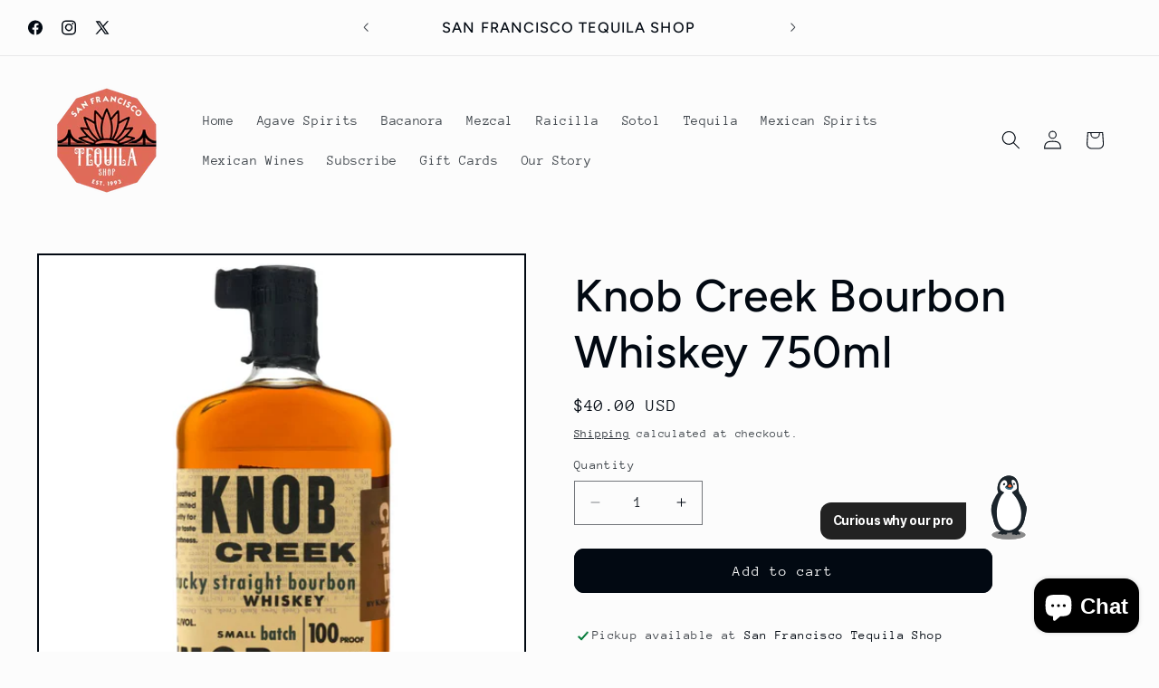

--- FILE ---
content_type: text/html; charset=utf-8
request_url: https://sftequilashop.com/products/knob-creek-bourbon-whiskey
body_size: 48956
content:
<!doctype html>
<html class="js" lang="en">
  <head>
    <meta charset="utf-8">
    <meta http-equiv="X-UA-Compatible" content="IE=edge">
    <meta name="viewport" content="width=device-width,initial-scale=1">
    <meta name="theme-color" content="">
    <link rel="canonical" href="https://sftequilashop.com/products/knob-creek-bourbon-whiskey"><link rel="icon" type="image/png" href="//sftequilashop.com/cdn/shop/files/SFT_logo.jpg?crop=center&height=32&v=1658196429&width=32"><link rel="preconnect" href="https://fonts.shopifycdn.com" crossorigin><title>
      Knob Creek Bourbon Whiskey 750ml
 &ndash; San Francisco Tequila Shop</title>

    
      <meta name="description" content="Knob Creek, a jewel among Kentucky straight bourbons, is meticulously crafted at the esteemed Jim Beam distillery in Clermont, Kentucky.">
    

    

<meta property="og:site_name" content="San Francisco Tequila Shop">
<meta property="og:url" content="https://sftequilashop.com/products/knob-creek-bourbon-whiskey">
<meta property="og:title" content="Knob Creek Bourbon Whiskey 750ml">
<meta property="og:type" content="product">
<meta property="og:description" content="Knob Creek, a jewel among Kentucky straight bourbons, is meticulously crafted at the esteemed Jim Beam distillery in Clermont, Kentucky."><meta property="og:image" content="http://sftequilashop.com/cdn/shop/files/KnobCreek.png?v=1708378665">
  <meta property="og:image:secure_url" content="https://sftequilashop.com/cdn/shop/files/KnobCreek.png?v=1708378665">
  <meta property="og:image:width" content="736">
  <meta property="og:image:height" content="736"><meta property="og:price:amount" content="40.00">
  <meta property="og:price:currency" content="USD"><meta name="twitter:site" content="@tequila_sf"><meta name="twitter:card" content="summary_large_image">
<meta name="twitter:title" content="Knob Creek Bourbon Whiskey 750ml">
<meta name="twitter:description" content="Knob Creek, a jewel among Kentucky straight bourbons, is meticulously crafted at the esteemed Jim Beam distillery in Clermont, Kentucky.">


    <script src="//sftequilashop.com/cdn/shop/t/7/assets/constants.js?v=132983761750457495441742248710" defer="defer"></script>
    <script src="//sftequilashop.com/cdn/shop/t/7/assets/pubsub.js?v=25310214064522200911742248712" defer="defer"></script>
    <script src="//sftequilashop.com/cdn/shop/t/7/assets/global.js?v=184345515105158409801742248710" defer="defer"></script>
    <script src="//sftequilashop.com/cdn/shop/t/7/assets/details-disclosure.js?v=13653116266235556501742248710" defer="defer"></script>
    <script src="//sftequilashop.com/cdn/shop/t/7/assets/details-modal.js?v=25581673532751508451742248710" defer="defer"></script>
    <script src="//sftequilashop.com/cdn/shop/t/7/assets/search-form.js?v=133129549252120666541742248712" defer="defer"></script><script src="//sftequilashop.com/cdn/shop/t/7/assets/animations.js?v=88693664871331136111742248710" defer="defer"></script><script>window.performance && window.performance.mark && window.performance.mark('shopify.content_for_header.start');</script><meta name="google-site-verification" content="hRQ-6HxbOXpF0mv9eYQk0uA09g5NtTek1sGyAshzglo">
<meta id="shopify-digital-wallet" name="shopify-digital-wallet" content="/52097646760/digital_wallets/dialog">
<meta name="shopify-checkout-api-token" content="57fb15d0ee868967d03cf0d3b3b6bea6">
<link rel="alternate" type="application/json+oembed" href="https://sftequilashop.com/products/knob-creek-bourbon-whiskey.oembed">
<script async="async" src="/checkouts/internal/preloads.js?locale=en-US"></script>
<link rel="preconnect" href="https://shop.app" crossorigin="anonymous">
<script async="async" src="https://shop.app/checkouts/internal/preloads.js?locale=en-US&shop_id=52097646760" crossorigin="anonymous"></script>
<script id="apple-pay-shop-capabilities" type="application/json">{"shopId":52097646760,"countryCode":"US","currencyCode":"USD","merchantCapabilities":["supports3DS"],"merchantId":"gid:\/\/shopify\/Shop\/52097646760","merchantName":"San Francisco Tequila Shop","requiredBillingContactFields":["postalAddress","email","phone"],"requiredShippingContactFields":["postalAddress","email","phone"],"shippingType":"shipping","supportedNetworks":["visa","masterCard","amex","discover","elo","jcb"],"total":{"type":"pending","label":"San Francisco Tequila Shop","amount":"1.00"},"shopifyPaymentsEnabled":true,"supportsSubscriptions":true}</script>
<script id="shopify-features" type="application/json">{"accessToken":"57fb15d0ee868967d03cf0d3b3b6bea6","betas":["rich-media-storefront-analytics"],"domain":"sftequilashop.com","predictiveSearch":true,"shopId":52097646760,"locale":"en"}</script>
<script>var Shopify = Shopify || {};
Shopify.shop = "sharp-liquor.myshopify.com";
Shopify.locale = "en";
Shopify.currency = {"active":"USD","rate":"1.0"};
Shopify.country = "US";
Shopify.theme = {"name":"Taste","id":144533717160,"schema_name":"Taste","schema_version":"15.3.0","theme_store_id":1434,"role":"main"};
Shopify.theme.handle = "null";
Shopify.theme.style = {"id":null,"handle":null};
Shopify.cdnHost = "sftequilashop.com/cdn";
Shopify.routes = Shopify.routes || {};
Shopify.routes.root = "/";</script>
<script type="module">!function(o){(o.Shopify=o.Shopify||{}).modules=!0}(window);</script>
<script>!function(o){function n(){var o=[];function n(){o.push(Array.prototype.slice.apply(arguments))}return n.q=o,n}var t=o.Shopify=o.Shopify||{};t.loadFeatures=n(),t.autoloadFeatures=n()}(window);</script>
<script>
  window.ShopifyPay = window.ShopifyPay || {};
  window.ShopifyPay.apiHost = "shop.app\/pay";
  window.ShopifyPay.redirectState = null;
</script>
<script id="shop-js-analytics" type="application/json">{"pageType":"product"}</script>
<script defer="defer" async type="module" src="//sftequilashop.com/cdn/shopifycloud/shop-js/modules/v2/client.init-shop-cart-sync_BT-GjEfc.en.esm.js"></script>
<script defer="defer" async type="module" src="//sftequilashop.com/cdn/shopifycloud/shop-js/modules/v2/chunk.common_D58fp_Oc.esm.js"></script>
<script defer="defer" async type="module" src="//sftequilashop.com/cdn/shopifycloud/shop-js/modules/v2/chunk.modal_xMitdFEc.esm.js"></script>
<script type="module">
  await import("//sftequilashop.com/cdn/shopifycloud/shop-js/modules/v2/client.init-shop-cart-sync_BT-GjEfc.en.esm.js");
await import("//sftequilashop.com/cdn/shopifycloud/shop-js/modules/v2/chunk.common_D58fp_Oc.esm.js");
await import("//sftequilashop.com/cdn/shopifycloud/shop-js/modules/v2/chunk.modal_xMitdFEc.esm.js");

  window.Shopify.SignInWithShop?.initShopCartSync?.({"fedCMEnabled":true,"windoidEnabled":true});

</script>
<script>
  window.Shopify = window.Shopify || {};
  if (!window.Shopify.featureAssets) window.Shopify.featureAssets = {};
  window.Shopify.featureAssets['shop-js'] = {"shop-cart-sync":["modules/v2/client.shop-cart-sync_DZOKe7Ll.en.esm.js","modules/v2/chunk.common_D58fp_Oc.esm.js","modules/v2/chunk.modal_xMitdFEc.esm.js"],"init-fed-cm":["modules/v2/client.init-fed-cm_B6oLuCjv.en.esm.js","modules/v2/chunk.common_D58fp_Oc.esm.js","modules/v2/chunk.modal_xMitdFEc.esm.js"],"shop-cash-offers":["modules/v2/client.shop-cash-offers_D2sdYoxE.en.esm.js","modules/v2/chunk.common_D58fp_Oc.esm.js","modules/v2/chunk.modal_xMitdFEc.esm.js"],"shop-login-button":["modules/v2/client.shop-login-button_QeVjl5Y3.en.esm.js","modules/v2/chunk.common_D58fp_Oc.esm.js","modules/v2/chunk.modal_xMitdFEc.esm.js"],"pay-button":["modules/v2/client.pay-button_DXTOsIq6.en.esm.js","modules/v2/chunk.common_D58fp_Oc.esm.js","modules/v2/chunk.modal_xMitdFEc.esm.js"],"shop-button":["modules/v2/client.shop-button_DQZHx9pm.en.esm.js","modules/v2/chunk.common_D58fp_Oc.esm.js","modules/v2/chunk.modal_xMitdFEc.esm.js"],"avatar":["modules/v2/client.avatar_BTnouDA3.en.esm.js"],"init-windoid":["modules/v2/client.init-windoid_CR1B-cfM.en.esm.js","modules/v2/chunk.common_D58fp_Oc.esm.js","modules/v2/chunk.modal_xMitdFEc.esm.js"],"init-shop-for-new-customer-accounts":["modules/v2/client.init-shop-for-new-customer-accounts_C_vY_xzh.en.esm.js","modules/v2/client.shop-login-button_QeVjl5Y3.en.esm.js","modules/v2/chunk.common_D58fp_Oc.esm.js","modules/v2/chunk.modal_xMitdFEc.esm.js"],"init-shop-email-lookup-coordinator":["modules/v2/client.init-shop-email-lookup-coordinator_BI7n9ZSv.en.esm.js","modules/v2/chunk.common_D58fp_Oc.esm.js","modules/v2/chunk.modal_xMitdFEc.esm.js"],"init-shop-cart-sync":["modules/v2/client.init-shop-cart-sync_BT-GjEfc.en.esm.js","modules/v2/chunk.common_D58fp_Oc.esm.js","modules/v2/chunk.modal_xMitdFEc.esm.js"],"shop-toast-manager":["modules/v2/client.shop-toast-manager_DiYdP3xc.en.esm.js","modules/v2/chunk.common_D58fp_Oc.esm.js","modules/v2/chunk.modal_xMitdFEc.esm.js"],"init-customer-accounts":["modules/v2/client.init-customer-accounts_D9ZNqS-Q.en.esm.js","modules/v2/client.shop-login-button_QeVjl5Y3.en.esm.js","modules/v2/chunk.common_D58fp_Oc.esm.js","modules/v2/chunk.modal_xMitdFEc.esm.js"],"init-customer-accounts-sign-up":["modules/v2/client.init-customer-accounts-sign-up_iGw4briv.en.esm.js","modules/v2/client.shop-login-button_QeVjl5Y3.en.esm.js","modules/v2/chunk.common_D58fp_Oc.esm.js","modules/v2/chunk.modal_xMitdFEc.esm.js"],"shop-follow-button":["modules/v2/client.shop-follow-button_CqMgW2wH.en.esm.js","modules/v2/chunk.common_D58fp_Oc.esm.js","modules/v2/chunk.modal_xMitdFEc.esm.js"],"checkout-modal":["modules/v2/client.checkout-modal_xHeaAweL.en.esm.js","modules/v2/chunk.common_D58fp_Oc.esm.js","modules/v2/chunk.modal_xMitdFEc.esm.js"],"shop-login":["modules/v2/client.shop-login_D91U-Q7h.en.esm.js","modules/v2/chunk.common_D58fp_Oc.esm.js","modules/v2/chunk.modal_xMitdFEc.esm.js"],"lead-capture":["modules/v2/client.lead-capture_BJmE1dJe.en.esm.js","modules/v2/chunk.common_D58fp_Oc.esm.js","modules/v2/chunk.modal_xMitdFEc.esm.js"],"payment-terms":["modules/v2/client.payment-terms_Ci9AEqFq.en.esm.js","modules/v2/chunk.common_D58fp_Oc.esm.js","modules/v2/chunk.modal_xMitdFEc.esm.js"]};
</script>
<script>(function() {
  var isLoaded = false;
  function asyncLoad() {
    if (isLoaded) return;
    isLoaded = true;
    var urls = ["https:\/\/cdn-app.sealsubscriptions.com\/shopify\/public\/js\/sealsubscriptions.js?shop=sharp-liquor.myshopify.com","https:\/\/biobiogo.com\/ow_static\/plugins\/biolink\/js\/clicktracking.js?v=1678328009\u0026shop=sharp-liquor.myshopify.com","https:\/\/analyzely.gropulse.com\/js\/active.js?shop=sharp-liquor.myshopify.com","https:\/\/dev.younet.network\/scriptTag\/infinite-option-price.js?shop_id=102936\u0026shop=sharp-liquor.myshopify.com","https:\/\/dev.younet.network\/scriptTag\/infinite-option.js?shop=sharp-liquor.myshopify.com"];
    for (var i = 0; i < urls.length; i++) {
      var s = document.createElement('script');
      s.type = 'text/javascript';
      s.async = true;
      s.src = urls[i];
      var x = document.getElementsByTagName('script')[0];
      x.parentNode.insertBefore(s, x);
    }
  };
  if(window.attachEvent) {
    window.attachEvent('onload', asyncLoad);
  } else {
    window.addEventListener('load', asyncLoad, false);
  }
})();</script>
<script id="__st">var __st={"a":52097646760,"offset":-28800,"reqid":"f1959df8-7374-48d9-a100-45e502b8982b-1769454060","pageurl":"sftequilashop.com\/products\/knob-creek-bourbon-whiskey","u":"584d2826cb59","p":"product","rtyp":"product","rid":8156320104616};</script>
<script>window.ShopifyPaypalV4VisibilityTracking = true;</script>
<script id="captcha-bootstrap">!function(){'use strict';const t='contact',e='account',n='new_comment',o=[[t,t],['blogs',n],['comments',n],[t,'customer']],c=[[e,'customer_login'],[e,'guest_login'],[e,'recover_customer_password'],[e,'create_customer']],r=t=>t.map((([t,e])=>`form[action*='/${t}']:not([data-nocaptcha='true']) input[name='form_type'][value='${e}']`)).join(','),a=t=>()=>t?[...document.querySelectorAll(t)].map((t=>t.form)):[];function s(){const t=[...o],e=r(t);return a(e)}const i='password',u='form_key',d=['recaptcha-v3-token','g-recaptcha-response','h-captcha-response',i],f=()=>{try{return window.sessionStorage}catch{return}},m='__shopify_v',_=t=>t.elements[u];function p(t,e,n=!1){try{const o=window.sessionStorage,c=JSON.parse(o.getItem(e)),{data:r}=function(t){const{data:e,action:n}=t;return t[m]||n?{data:e,action:n}:{data:t,action:n}}(c);for(const[e,n]of Object.entries(r))t.elements[e]&&(t.elements[e].value=n);n&&o.removeItem(e)}catch(o){console.error('form repopulation failed',{error:o})}}const l='form_type',E='cptcha';function T(t){t.dataset[E]=!0}const w=window,h=w.document,L='Shopify',v='ce_forms',y='captcha';let A=!1;((t,e)=>{const n=(g='f06e6c50-85a8-45c8-87d0-21a2b65856fe',I='https://cdn.shopify.com/shopifycloud/storefront-forms-hcaptcha/ce_storefront_forms_captcha_hcaptcha.v1.5.2.iife.js',D={infoText:'Protected by hCaptcha',privacyText:'Privacy',termsText:'Terms'},(t,e,n)=>{const o=w[L][v],c=o.bindForm;if(c)return c(t,g,e,D).then(n);var r;o.q.push([[t,g,e,D],n]),r=I,A||(h.body.append(Object.assign(h.createElement('script'),{id:'captcha-provider',async:!0,src:r})),A=!0)});var g,I,D;w[L]=w[L]||{},w[L][v]=w[L][v]||{},w[L][v].q=[],w[L][y]=w[L][y]||{},w[L][y].protect=function(t,e){n(t,void 0,e),T(t)},Object.freeze(w[L][y]),function(t,e,n,w,h,L){const[v,y,A,g]=function(t,e,n){const i=e?o:[],u=t?c:[],d=[...i,...u],f=r(d),m=r(i),_=r(d.filter((([t,e])=>n.includes(e))));return[a(f),a(m),a(_),s()]}(w,h,L),I=t=>{const e=t.target;return e instanceof HTMLFormElement?e:e&&e.form},D=t=>v().includes(t);t.addEventListener('submit',(t=>{const e=I(t);if(!e)return;const n=D(e)&&!e.dataset.hcaptchaBound&&!e.dataset.recaptchaBound,o=_(e),c=g().includes(e)&&(!o||!o.value);(n||c)&&t.preventDefault(),c&&!n&&(function(t){try{if(!f())return;!function(t){const e=f();if(!e)return;const n=_(t);if(!n)return;const o=n.value;o&&e.removeItem(o)}(t);const e=Array.from(Array(32),(()=>Math.random().toString(36)[2])).join('');!function(t,e){_(t)||t.append(Object.assign(document.createElement('input'),{type:'hidden',name:u})),t.elements[u].value=e}(t,e),function(t,e){const n=f();if(!n)return;const o=[...t.querySelectorAll(`input[type='${i}']`)].map((({name:t})=>t)),c=[...d,...o],r={};for(const[a,s]of new FormData(t).entries())c.includes(a)||(r[a]=s);n.setItem(e,JSON.stringify({[m]:1,action:t.action,data:r}))}(t,e)}catch(e){console.error('failed to persist form',e)}}(e),e.submit())}));const S=(t,e)=>{t&&!t.dataset[E]&&(n(t,e.some((e=>e===t))),T(t))};for(const o of['focusin','change'])t.addEventListener(o,(t=>{const e=I(t);D(e)&&S(e,y())}));const B=e.get('form_key'),M=e.get(l),P=B&&M;t.addEventListener('DOMContentLoaded',(()=>{const t=y();if(P)for(const e of t)e.elements[l].value===M&&p(e,B);[...new Set([...A(),...v().filter((t=>'true'===t.dataset.shopifyCaptcha))])].forEach((e=>S(e,t)))}))}(h,new URLSearchParams(w.location.search),n,t,e,['guest_login'])})(!0,!0)}();</script>
<script integrity="sha256-4kQ18oKyAcykRKYeNunJcIwy7WH5gtpwJnB7kiuLZ1E=" data-source-attribution="shopify.loadfeatures" defer="defer" src="//sftequilashop.com/cdn/shopifycloud/storefront/assets/storefront/load_feature-a0a9edcb.js" crossorigin="anonymous"></script>
<script crossorigin="anonymous" defer="defer" src="//sftequilashop.com/cdn/shopifycloud/storefront/assets/shopify_pay/storefront-65b4c6d7.js?v=20250812"></script>
<script data-source-attribution="shopify.dynamic_checkout.dynamic.init">var Shopify=Shopify||{};Shopify.PaymentButton=Shopify.PaymentButton||{isStorefrontPortableWallets:!0,init:function(){window.Shopify.PaymentButton.init=function(){};var t=document.createElement("script");t.src="https://sftequilashop.com/cdn/shopifycloud/portable-wallets/latest/portable-wallets.en.js",t.type="module",document.head.appendChild(t)}};
</script>
<script data-source-attribution="shopify.dynamic_checkout.buyer_consent">
  function portableWalletsHideBuyerConsent(e){var t=document.getElementById("shopify-buyer-consent"),n=document.getElementById("shopify-subscription-policy-button");t&&n&&(t.classList.add("hidden"),t.setAttribute("aria-hidden","true"),n.removeEventListener("click",e))}function portableWalletsShowBuyerConsent(e){var t=document.getElementById("shopify-buyer-consent"),n=document.getElementById("shopify-subscription-policy-button");t&&n&&(t.classList.remove("hidden"),t.removeAttribute("aria-hidden"),n.addEventListener("click",e))}window.Shopify?.PaymentButton&&(window.Shopify.PaymentButton.hideBuyerConsent=portableWalletsHideBuyerConsent,window.Shopify.PaymentButton.showBuyerConsent=portableWalletsShowBuyerConsent);
</script>
<script data-source-attribution="shopify.dynamic_checkout.cart.bootstrap">document.addEventListener("DOMContentLoaded",(function(){function t(){return document.querySelector("shopify-accelerated-checkout-cart, shopify-accelerated-checkout")}if(t())Shopify.PaymentButton.init();else{new MutationObserver((function(e,n){t()&&(Shopify.PaymentButton.init(),n.disconnect())})).observe(document.body,{childList:!0,subtree:!0})}}));
</script>
<link id="shopify-accelerated-checkout-styles" rel="stylesheet" media="screen" href="https://sftequilashop.com/cdn/shopifycloud/portable-wallets/latest/accelerated-checkout-backwards-compat.css" crossorigin="anonymous">
<style id="shopify-accelerated-checkout-cart">
        #shopify-buyer-consent {
  margin-top: 1em;
  display: inline-block;
  width: 100%;
}

#shopify-buyer-consent.hidden {
  display: none;
}

#shopify-subscription-policy-button {
  background: none;
  border: none;
  padding: 0;
  text-decoration: underline;
  font-size: inherit;
  cursor: pointer;
}

#shopify-subscription-policy-button::before {
  box-shadow: none;
}

      </style>
<script id="sections-script" data-sections="header" defer="defer" src="//sftequilashop.com/cdn/shop/t/7/compiled_assets/scripts.js?v=2391"></script>
<script>window.performance && window.performance.mark && window.performance.mark('shopify.content_for_header.end');</script>


    <style data-shopify>
      @font-face {
  font-family: "Anonymous Pro";
  font-weight: 400;
  font-style: normal;
  font-display: swap;
  src: url("//sftequilashop.com/cdn/fonts/anonymous_pro/anonymouspro_n4.f8892cc1cfa3d797af6172c8eeddce62cf610e33.woff2") format("woff2"),
       url("//sftequilashop.com/cdn/fonts/anonymous_pro/anonymouspro_n4.a707ca3ea5e6b6468ff0c29cf7e105dca1c09be4.woff") format("woff");
}

      @font-face {
  font-family: "Anonymous Pro";
  font-weight: 700;
  font-style: normal;
  font-display: swap;
  src: url("//sftequilashop.com/cdn/fonts/anonymous_pro/anonymouspro_n7.1abf60a1262a5f61d3e7f19599b5bc79deae580f.woff2") format("woff2"),
       url("//sftequilashop.com/cdn/fonts/anonymous_pro/anonymouspro_n7.72f538c813c55fd861df0050c3a89911062226b9.woff") format("woff");
}

      @font-face {
  font-family: "Anonymous Pro";
  font-weight: 400;
  font-style: italic;
  font-display: swap;
  src: url("//sftequilashop.com/cdn/fonts/anonymous_pro/anonymouspro_i4.e25745b6d033a0b4eea75ad1dd0df2b911abcf1f.woff2") format("woff2"),
       url("//sftequilashop.com/cdn/fonts/anonymous_pro/anonymouspro_i4.280c8776a79ac154f9332217a9852603e17ae391.woff") format("woff");
}

      @font-face {
  font-family: "Anonymous Pro";
  font-weight: 700;
  font-style: italic;
  font-display: swap;
  src: url("//sftequilashop.com/cdn/fonts/anonymous_pro/anonymouspro_i7.ee4faea594767398c1a7c2d939c79e197bcdaf0b.woff2") format("woff2"),
       url("//sftequilashop.com/cdn/fonts/anonymous_pro/anonymouspro_i7.d1ad252be5feb58dd0c7443a002463a98964f452.woff") format("woff");
}

      @font-face {
  font-family: Figtree;
  font-weight: 500;
  font-style: normal;
  font-display: swap;
  src: url("//sftequilashop.com/cdn/fonts/figtree/figtree_n5.3b6b7df38aa5986536945796e1f947445832047c.woff2") format("woff2"),
       url("//sftequilashop.com/cdn/fonts/figtree/figtree_n5.f26bf6dcae278b0ed902605f6605fa3338e81dab.woff") format("woff");
}


      
        :root,
        .color-background-1 {
          --color-background: 252,252,252;
        
          --gradient-background: #fcfcfc;
        

        

        --color-foreground: 2,9,18;
        --color-background-contrast: 188,188,188;
        --color-shadow: 2,9,18;
        --color-button: 2,9,18;
        --color-button-text: 252,252,252;
        --color-secondary-button: 252,252,252;
        --color-secondary-button-text: 2,9,18;
        --color-link: 2,9,18;
        --color-badge-foreground: 2,9,18;
        --color-badge-background: 252,252,252;
        --color-badge-border: 2,9,18;
        --payment-terms-background-color: rgb(252 252 252);
      }
      
        
        .color-background-2 {
          --color-background: 228,246,255;
        
          --gradient-background: #e4f6ff;
        

        

        --color-foreground: 2,9,18;
        --color-background-contrast: 100,203,255;
        --color-shadow: 2,9,18;
        --color-button: 2,9,18;
        --color-button-text: 228,246,255;
        --color-secondary-button: 228,246,255;
        --color-secondary-button-text: 2,9,18;
        --color-link: 2,9,18;
        --color-badge-foreground: 2,9,18;
        --color-badge-background: 228,246,255;
        --color-badge-border: 2,9,18;
        --payment-terms-background-color: rgb(228 246 255);
      }
      
        
        .color-inverse {
          --color-background: 2,9,18;
        
          --gradient-background: #020912;
        

        

        --color-foreground: 252,252,252;
        --color-background-contrast: 43,126,232;
        --color-shadow: 2,9,18;
        --color-button: 252,252,252;
        --color-button-text: 2,9,18;
        --color-secondary-button: 2,9,18;
        --color-secondary-button-text: 252,252,252;
        --color-link: 252,252,252;
        --color-badge-foreground: 252,252,252;
        --color-badge-background: 2,9,18;
        --color-badge-border: 252,252,252;
        --payment-terms-background-color: rgb(2 9 18);
      }
      
        
        .color-accent-1 {
          --color-background: 2,9,18;
        
          --gradient-background: #020912;
        

        

        --color-foreground: 252,252,252;
        --color-background-contrast: 43,126,232;
        --color-shadow: 2,9,18;
        --color-button: 252,252,252;
        --color-button-text: 2,9,18;
        --color-secondary-button: 2,9,18;
        --color-secondary-button-text: 252,252,252;
        --color-link: 252,252,252;
        --color-badge-foreground: 252,252,252;
        --color-badge-background: 2,9,18;
        --color-badge-border: 252,252,252;
        --payment-terms-background-color: rgb(2 9 18);
      }
      
        
        .color-accent-2 {
          --color-background: 0,0,0;
        
          --gradient-background: rgba(0,0,0,0);
        

        

        --color-foreground: 252,252,252;
        --color-background-contrast: 128,128,128;
        --color-shadow: 2,9,18;
        --color-button: 252,252,252;
        --color-button-text: 0,0,0;
        --color-secondary-button: 0,0,0;
        --color-secondary-button-text: 252,252,252;
        --color-link: 252,252,252;
        --color-badge-foreground: 252,252,252;
        --color-badge-background: 0,0,0;
        --color-badge-border: 252,252,252;
        --payment-terms-background-color: rgb(0 0 0);
      }
      

      body, .color-background-1, .color-background-2, .color-inverse, .color-accent-1, .color-accent-2 {
        color: rgba(var(--color-foreground), 0.75);
        background-color: rgb(var(--color-background));
      }

      :root {
        --font-body-family: "Anonymous Pro", monospace;
        --font-body-style: normal;
        --font-body-weight: 400;
        --font-body-weight-bold: 700;

        --font-heading-family: Figtree, sans-serif;
        --font-heading-style: normal;
        --font-heading-weight: 500;

        --font-body-scale: 1.05;
        --font-heading-scale: 1.1904761904761905;

        --media-padding: px;
        --media-border-opacity: 1.0;
        --media-border-width: 2px;
        --media-radius: 0px;
        --media-shadow-opacity: 0.0;
        --media-shadow-horizontal-offset: 0px;
        --media-shadow-vertical-offset: 0px;
        --media-shadow-blur-radius: 0px;
        --media-shadow-visible: 0;

        --page-width: 140rem;
        --page-width-margin: 0rem;

        --product-card-image-padding: 0.0rem;
        --product-card-corner-radius: 0.0rem;
        --product-card-text-alignment: center;
        --product-card-border-width: 0.0rem;
        --product-card-border-opacity: 0.0;
        --product-card-shadow-opacity: 0.1;
        --product-card-shadow-visible: 1;
        --product-card-shadow-horizontal-offset: 0.0rem;
        --product-card-shadow-vertical-offset: 0.0rem;
        --product-card-shadow-blur-radius: 0.0rem;

        --collection-card-image-padding: 0.0rem;
        --collection-card-corner-radius: 0.0rem;
        --collection-card-text-alignment: left;
        --collection-card-border-width: 0.0rem;
        --collection-card-border-opacity: 0.0;
        --collection-card-shadow-opacity: 0.1;
        --collection-card-shadow-visible: 1;
        --collection-card-shadow-horizontal-offset: 0.0rem;
        --collection-card-shadow-vertical-offset: 0.0rem;
        --collection-card-shadow-blur-radius: 0.0rem;

        --blog-card-image-padding: 0.0rem;
        --blog-card-corner-radius: 0.0rem;
        --blog-card-text-alignment: left;
        --blog-card-border-width: 0.0rem;
        --blog-card-border-opacity: 0.0;
        --blog-card-shadow-opacity: 0.1;
        --blog-card-shadow-visible: 1;
        --blog-card-shadow-horizontal-offset: 0.0rem;
        --blog-card-shadow-vertical-offset: 0.0rem;
        --blog-card-shadow-blur-radius: 0.0rem;

        --badge-corner-radius: 4.0rem;

        --popup-border-width: 2px;
        --popup-border-opacity: 1.0;
        --popup-corner-radius: 0px;
        --popup-shadow-opacity: 0.0;
        --popup-shadow-horizontal-offset: 0px;
        --popup-shadow-vertical-offset: 0px;
        --popup-shadow-blur-radius: 0px;

        --drawer-border-width: 2px;
        --drawer-border-opacity: 1.0;
        --drawer-shadow-opacity: 0.0;
        --drawer-shadow-horizontal-offset: 0px;
        --drawer-shadow-vertical-offset: 0px;
        --drawer-shadow-blur-radius: 0px;

        --spacing-sections-desktop: 20px;
        --spacing-sections-mobile: 20px;

        --grid-desktop-vertical-spacing: 24px;
        --grid-desktop-horizontal-spacing: 24px;
        --grid-mobile-vertical-spacing: 12px;
        --grid-mobile-horizontal-spacing: 12px;

        --text-boxes-border-opacity: 1.0;
        --text-boxes-border-width: 2px;
        --text-boxes-radius: 0px;
        --text-boxes-shadow-opacity: 0.0;
        --text-boxes-shadow-visible: 0;
        --text-boxes-shadow-horizontal-offset: 0px;
        --text-boxes-shadow-vertical-offset: 0px;
        --text-boxes-shadow-blur-radius: 0px;

        --buttons-radius: 10px;
        --buttons-radius-outset: 11px;
        --buttons-border-width: 1px;
        --buttons-border-opacity: 1.0;
        --buttons-shadow-opacity: 0.0;
        --buttons-shadow-visible: 0;
        --buttons-shadow-horizontal-offset: 0px;
        --buttons-shadow-vertical-offset: 0px;
        --buttons-shadow-blur-radius: 0px;
        --buttons-border-offset: 0.3px;

        --inputs-radius: 0px;
        --inputs-border-width: 1px;
        --inputs-border-opacity: 0.55;
        --inputs-shadow-opacity: 0.0;
        --inputs-shadow-horizontal-offset: 0px;
        --inputs-margin-offset: 0px;
        --inputs-shadow-vertical-offset: 0px;
        --inputs-shadow-blur-radius: 0px;
        --inputs-radius-outset: 0px;

        --variant-pills-radius: 40px;
        --variant-pills-border-width: 1px;
        --variant-pills-border-opacity: 0.55;
        --variant-pills-shadow-opacity: 0.0;
        --variant-pills-shadow-horizontal-offset: 0px;
        --variant-pills-shadow-vertical-offset: 0px;
        --variant-pills-shadow-blur-radius: 0px;
      }

      *,
      *::before,
      *::after {
        box-sizing: inherit;
      }

      html {
        box-sizing: border-box;
        font-size: calc(var(--font-body-scale) * 62.5%);
        height: 100%;
      }

      body {
        display: grid;
        grid-template-rows: auto auto 1fr auto;
        grid-template-columns: 100%;
        min-height: 100%;
        margin: 0;
        font-size: 1.5rem;
        letter-spacing: 0.06rem;
        line-height: calc(1 + 0.8 / var(--font-body-scale));
        font-family: var(--font-body-family);
        font-style: var(--font-body-style);
        font-weight: var(--font-body-weight);
      }

      @media screen and (min-width: 750px) {
        body {
          font-size: 1.6rem;
        }
      }
    </style>

    <link href="//sftequilashop.com/cdn/shop/t/7/assets/base.css?v=159841507637079171801742248710" rel="stylesheet" type="text/css" media="all" />
    <link rel="stylesheet" href="//sftequilashop.com/cdn/shop/t/7/assets/component-cart-items.css?v=123238115697927560811742248710" media="print" onload="this.media='all'">
      <link rel="preload" as="font" href="//sftequilashop.com/cdn/fonts/anonymous_pro/anonymouspro_n4.f8892cc1cfa3d797af6172c8eeddce62cf610e33.woff2" type="font/woff2" crossorigin>
      

      <link rel="preload" as="font" href="//sftequilashop.com/cdn/fonts/figtree/figtree_n5.3b6b7df38aa5986536945796e1f947445832047c.woff2" type="font/woff2" crossorigin>
      
<link
        rel="stylesheet"
        href="//sftequilashop.com/cdn/shop/t/7/assets/component-predictive-search.css?v=118923337488134913561742248710"
        media="print"
        onload="this.media='all'"
      ><script>
      if (Shopify.designMode) {
        document.documentElement.classList.add('shopify-design-mode');
      }
    </script>
      <script src="https://cdn.younet.network/jquery.min.js" defer="defer"></script>
<!-- BEGIN app block: shopify://apps/analyzely-google-analytics-4/blocks/analyzely/b3a3a697-6f42-4507-a5ae-c447f6da2c9d -->

  <!-- Global site tag (gtag.js) - Google Analytics -->
  <script
    async
    src="https://www.googletagmanager.com/gtag/js?id=G-PXMNVBQRJ1&l=analyzelyDataLayer"
  ></script>
  <script>
    // save analyzely data to session storage if available
    sessionStorage.setItem('groPulseAnalyzelyData', JSON.stringify({"serverSideEvent":{"measurementSecret":"","isEnable":false},"googleAccount":{"selectedAccount":"241233132","selectedProperty":"384587892"},"trackingConsent":{"isEnable":false},"dashboardAppEmbeddedStatus":true,"selectedDataLayer":[],"isTaxAdded":false,"isShippingAdded":false,"isManually":false,"_id":"643a0ec00721b7c8b31e381c","shopName":"sharp-liquor.myshopify.com","__v":0,"analyticsVersion":"ga4","createdAt":"2023-04-15T02:41:04.891Z","isECActive":false,"measurementId":"G-PXMNVBQRJ1","updatedAt":"2023-07-30T19:29:35.934Z"}));

    const isGroPulseAnalyzelyWebPixelLoaded = Boolean(sessionStorage.getItem("isGroPulseAnalyzelyWebPixelLoaded"));

    window.analyzelyDataLayer = window.analyzelyDataLayer || [];
    function analyzelyGtag() {
      analyzelyDataLayer.push(arguments);
    }

    window.Shopify.loadFeatures([
      {
        name: "consent-tracking-api",
        version: "0.1"
      }
    ], (error) => {
      if (error) {
        throw error;
      }

      const analyzelyTrackingConsentStatus = false;

      if(!analyzelyTrackingConsentStatus){
        const event = new Event("analyzely_consent_set");
        window.dispatchEvent(event);
        return;
      }

      const isTrackingConsentGiven = Shopify.customerPrivacy.userCanBeTracked();
      if (isTrackingConsentGiven) {
        analyzelyGtag('consent', 'default', {
          'ad_storage': 'granted',
          'ad_user_data': 'granted',
          'ad_personalization': 'granted',
          'analytics_storage': 'granted'
        });
      }
      else{
        analyzelyGtag('consent', 'default', {
          'ad_storage': 'denied',
          'ad_user_data': 'denied',
          'ad_personalization': 'denied',
          'analytics_storage': 'denied'
        });
      }
      document.addEventListener("visitorConsentCollected", (event) => {
      if(event.detail.analyticsAllowed) {
        analyzelyGtag('consent', 'update', {
          'ad_storage': 'granted',
          'ad_user_data': 'granted',
          'ad_personalization': 'granted',
          'analytics_storage': 'granted'
        });
      }
      else {
        analyzelyGtag('consent', 'update', {
          'ad_storage': 'denied',
          'ad_user_data': 'denied',
          'ad_personalization': 'denied',
          'analytics_storage': 'denied'
        });
      }
      });
      const event = new Event("analyzely_consent_set");
      window.dispatchEvent(event);
    });

    window.addEventListener("analyzely_consent_set", () => {
      analyzelyGtag('js', new Date());
      analyzelyGtag('config', 'G-PXMNVBQRJ1');const startEvent = new Event("analyzely_start_tracking");
      if (document.readyState === "complete") {
        window.dispatchEvent(startEvent);
      } else {
        window.addEventListener("load", () => window.dispatchEvent(startEvent));
      }
    })
  </script>

  <script>
    window.analyzelyGtag = window.analyzelyGtag || function () {};
  </script>

    
  



<!-- END app block --><!-- BEGIN app block: shopify://apps/seal-subscriptions/blocks/subscription-script-append/13b25004-a140-4ab7-b5fe-29918f759699 --><script defer="defer">
	/**	SealSubs loader,version number: 2.0 */
	(function(){
		var loadScript=function(a,b){var c=document.createElement("script");c.setAttribute("defer", "defer");c.type="text/javascript",c.readyState?c.onreadystatechange=function(){("loaded"==c.readyState||"complete"==c.readyState)&&(c.onreadystatechange=null,b())}:c.onload=function(){b()},c.src=a,document.getElementsByTagName("head")[0].appendChild(c)};
		// Set variable to prevent the other loader from requesting the same resources
		window.seal_subs_app_block_loader = true;
		appendScriptUrl('sharp-liquor.myshopify.com');

		// get script url and append timestamp of last change
		function appendScriptUrl(shop) {
			var timeStamp = Math.floor(Date.now() / (1000*1*1));
			var timestampUrl = 'https://app.sealsubscriptions.com/shopify/public/status/shop/'+shop+'.js?'+timeStamp;
			loadScript(timestampUrl, function() {
				// append app script
				if (typeof sealsubscriptions_settings_updated == 'undefined') {
					sealsubscriptions_settings_updated = 'default-by-script';
				}
				var scriptUrl = "https://cdn-app.sealsubscriptions.com/shopify/public/js/sealsubscriptions-main.js?shop="+shop+"&"+sealsubscriptions_settings_updated;
				loadScript(scriptUrl, function(){});
			});
		}
	})();

	var SealSubsScriptAppended = true;
	
</script>

<!-- END app block --><!-- BEGIN app block: shopify://apps/userway-website-accessibility/blocks/uw-widget-extension/bc2d8a34-1a37-451b-ab1a-271bc4e9daa7 -->




<script type="text/javascript" async="" src="https://cdn.userway.org/widget.js?account=0Kad8xu7G2&amp;platfAppInstalledSiteId=2596711&amp;shop=sftequilashop.com"></script>

<!-- END app block --><!-- BEGIN app block: shopify://apps/avp-age-verification/blocks/app-embed/0b530eb8-f19c-4a9b-87d4-bf625c71dec9 -->



<div
  id="age-proxy-root"
  data-shop="sharp-liquor.myshopify.com"
  data-country="US"
  data-language="en"
  data-root="/"
></div>

<script type="text/javascript">
  

    

    window.age_cartProductTags = "".split(',');

    
    window.age_productTags = ["adult","Bourbon","Whiskey"];

    window.ageProductId = '';
    
    
      window.ageProductId = "8156320104616";
    

    window.ageCollectionId = [];
    
    

    
    

    window.age_base_url = "https://age.gminfotech.net/";

    console.log(
            '%c%s',
            'background: #ff0000; color: #fff; font-size: 10px; font-weight:bold; padding: 5px 10px; border-radius: 3px',
            'Age verification popup - By Gminfotech Inc'
    );

    window.ageGetSessionStoreFn=function(o){let e=sessionStorage.getItem(o);return e=""!==e&&null!==e?e:"",e},window.gminfoGetCookie=function(o){for(var e=o+"=",t=decodeURIComponent(document.cookie).split(";"),i=0;i<t.length;i++){for(var n=t[i];" "===n.charAt(0);)n=n.substring(1);if(0===n.indexOf(e))return n.substring(e.length,n.length)}return""},window.gmage_div=setInterval(()=>{if(document.body){var o=document.createElement("div");o.id="gminfoTechmodal",o.style.display="none",document.body.appendChild(o),clearInterval(window.gmage_div)}},500),window.GmVerifiedClick="",window.specificurl_data="",window.waitForFunction=function(o,e,t=20,i=100){var n=t;const d=setInterval(()=>{"function"==typeof window[o]?(e(),clearInterval(d)):--n<=0&&clearInterval(d)},i)},window.store_id="",window.x="",window.t="",fetch(window.age_base_url+"age_pop_up?shop="+window.Shopify.shop+"&country_code="+window.Shopify.country+"&language_code="+window.Shopify.locale).then(o=>o.json()).then(o=>{if(window.x=o,"sucess"!==window.x.result)window.console.log(window.x.result);else{const o=window.x.custom_css?atob(window.x.custom_css):"";var e=document.createElement("style");let a,s;if(e.textContent=o,document.head.appendChild(e),"1"===window.x.is_popup_out_bg_img_show){const o=parseFloat(window.x.popup_out_layer_bg_color.match(/[\d.]+(?=\s*\)$)/)[0]);a="background: url('"+window.age_base_url+"assets/img/banner/"+window.x.popup_background_cover_img+"') 0% 0% / cover no-repeat;opacity: "+o}else a="background-color: "+window.x.popup_out_layer_bg_color;s="1"===window.x.is_popup_bg_img_show?"background: url('"+window.age_base_url+"assets/img/banner/"+window.x.popup_bg_img+"') 0% 0% / cover no-repeat":"background-color: "+window.x.popup_background_color;let r="";"1"===window.x.is_logo_show&&(r=`\n                                            <div id="gm_age_logo_div_hide" class="gm_age_popup_logo">\n                                                <img alt="Logo" class="gm_age_logo_img" id="gm_age_logo_img" src="${window.age_base_url+"assets/img/visual_images/"+window.x.logo}" style="display: block;${"0"===window.x.logo_layout?"border-radius: 50%;":""}">\n                                            </div>`),window.getFontStyle=function(o){if(!o)return"";const e=o.split("-");return e.length>=2?`font-weight: ${e[0]}; font-style: ${e[1]};`:`font-weight: ${e[0]};`};const c=window.getFontStyle(window.x.heading_text_weight),l=window.getFontStyle(window.x.sub_heading_text_weight),p=window.getFontStyle(window.x.restriction_message_weight),g=window.getFontStyle(window.x.button1_text_weight),u=window.getFontStyle(window.x.button2_text_weight);let x="";if("birthdate"===window.x.birthdate){const o=`<svg xmlns="http://www.w3.org/2000/svg" viewBox="0 0 24 24">\n                            <polyline points="6 9 12 15 18 9" fill="none"\n                                stroke="${window.x.popup_select_icon_color}"\n                                stroke-width="4"\n                                stroke-linecap="round"/>\n                            </svg>\n                            `,e=encodeURIComponent(o),t="border: none;outline: "+window.x.popup_select_border_width+"px solid "+window.x.popup_select_border_color+";margin: "+window.x.popup_select_border_width+"px;border-radius: "+window.x.popup_select_border_radius+"px;color: "+window.x.popup_select_text_color+";background-color: "+window.x.popup_select_background_color+";--age_select_icon: url('data:image/svg+xml,"+e+"') no-repeat 95% 50%";x='<div id="gm_age_month_box" class="gm_age_month_box" style="display: flex;"></div>',window.waitForFunction("generateBirthdateSelectors",()=>{document.getElementById("gm_age_month_box").innerHTML=window.generateBirthdateSelectors(window.x.popup_date_format,"gm_age","",t)})}else"checkbox"===window.x.birthdate&&(x=`<div id="gm_age_month_box" class="gm_age_month_box" style="display: flex;">\n                                                        <div class="gm_age_tnc_main">\n                                                            <div class="gm_age_tnc_input_div">                                                                        <input type="checkbox" class="gm_age_tnc_input" id="gm_age_tnc_input" name="gm_age_tnc_input">                                                                    </div>\n                                                                <label class="gm_age_tnc_text" for="gm_age_tnc_input">\n                                                                    ${window.x.pop_up_tnc_description}\n                                                                </label>\n                                                        </div>\n                                                    </div>`);let m="";"1"===window.x.privacy_policy_show&&(m=`<div class="gm_age_privacy_policy_text" style="display: block;">\n                                                        ${window.x.privacy_policy_text}\n                                                    </div>`),window.x.app_setup_status&&JSON.parse(window.x.app_setup_status).water_mark;let b="",h="";"1"===window.x.template?(b="gm_age_first_template",h=`<div id="${window.x.popup_appearing_effects}" class="gm_age_preview_box" style="${s}; min-height: ${window.x.popup_height}px; width: ${window.x.popup_width}px; padding: ${window.x.popup_top_and_bottom_padding}px ${window.x.popup_left_and_right_padding}px; border: ${window.x.popup_border_width}px solid ${window.x.popup_border_color}; border-radius: ${window.x.popup_border_radius}px; opacity: ${window.x.popup_box_background_layer_opacity}; display: flex; align-items: center; justify-content: center;">\n                                                    <section class="gm_age_preview_box_section">\n                                                        <div class="gm_age_preview_box_wrap" style="text-align:center;">\n                                                            ${r}\n                                                            <p id="gm_age_preview_header_text" class="gm_age_pre_title" style="color: ${window.x.header_text_color}; font-size: ${window.x.header_text_size}px; font-family: ${window.x.heading_text_font}; ${c}">${window.x.heading_text}</p>\n                                                            <p id="gm_age_preview_sub_header_text" class="gm_age_pre_contain" style="color: ${window.x.sub_header_text_color}; font-size: ${window.x.sub_header_text_size}px; font-family: ${window.x.sub_heading_text_font}; ${l}">${window.x.sub_header_text}</p>\n                                                            ${x}\n                                                            <div id="gm_age_error_age" style="color: ${window.x.restriction_message_color}; display: none; font-size: ${window.x.restriction_message_size}px; margin: 10px 0px; font-family: ${window.x.restriction_message_font}; ${p}">\n                                                                ${window.x.restriction_message_text}\n                                                            </div>\n                                                            <div class="gm_age_row">\n                                                                <div class="gm_age_preview_btn" style="display: flex;">\n                                                                    <div class="gm_age_agree">\n                                                                        <button type="button" class="gm_age_agree_btn" style="border-radius: ${window.x.button1_radius}px; border: ${window.x.button1_width}px solid ${window.x.button1_border_color}; color: ${window.x.button1_text_color}; background: ${window.x.button1_background_color};">\n                                                                            <span id="gm_age_agree_btn" style="font-size: ${window.x.button1_text_size}px; letter-spacing: 1px; font-family: ${window.x.button1_text_font}; ${g}">${window.x.button1_text}</span>\n                                                                        </button>\n                                                                    </div>\n                                                                    <div class="gm_age_disagree">\n                                                                        <button type="button" class="gm_age_disagree_btn" style="border-radius: ${window.x.button2_radius}px; border: ${window.x.button2_width}px solid ${window.x.button2_border_color}; color: ${window.x.button2_text_color}; background: ${window.x.button2_background_color};">\n                                                                            <span id="gm_age_disagree_btn" style="font-size: ${window.x.button2_text_size}px; letter-spacing: 1px; font-family: ${window.x.button2_text_font}; ${u}">${window.x.button2_text}</span>\n                                                                        </button>\n                                                                    </div>\n                                                                </div>\n                                                            </div>\n                                                            ${m}\n                                                            \n                                                        </div>\n                                                    </section>\n                                                </div>`):"2"===window.x.template?(b="gm_age_second_template",h=`<div id="${window.x.popup_appearing_effects}" class="gm_age_preview_box gm_age_template2__preview_box" style="${s}; min-height: ${window.x.popup_height}px; width: ${window.x.popup_width}px; padding: ${window.x.popup_top_and_bottom_padding}px ${window.x.popup_left_and_right_padding}px; border: ${window.x.popup_border_width}px solid ${window.x.popup_border_color}; border-radius: ${window.x.popup_border_radius}px; opacity: ${window.x.popup_box_background_layer_opacity}; display: flex; align-items: center; place-content: center; flex-wrap: wrap;">\n                                                <section class="gm_age_preview_box_section">\n                                                    <div class="gm_age_preview_box_wrap">\n                                                        ${r}\n                                                        <p id="gm_age_preview_header_text" class="gm_age_pre_title" style="color: ${window.x.header_text_color}; font-size: ${window.x.header_text_size}px; font-family: ${window.x.heading_text_font}; ${c}">${window.x.heading_text}</p>\n                                                        <p id="gm_age_preview_sub_header_text" class="gm_age_pre_contain" style="color: ${window.x.sub_header_text_color}; font-size: ${window.x.sub_header_text_size}px; font-family: ${window.x.sub_heading_text_font}; ${l}">${window.x.sub_header_text}</p>\n                                                        ${x}\n                                                    </div>\n                                                    <div class="gm_age_row">\n                                                        <div class="gm_age_preview_btn" style="display: block;">\n                                                            <div class="gm_age_agree">\n                                                                <button type="button" class="gm_age_agree_btn" style="border-radius: ${window.x.button1_radius}px; border: ${window.x.button1_width}px solid ${window.x.button1_border_color}; color: ${window.x.button1_text_color}; background: ${window.x.button1_background_color}; margin-bottom: 12px;">\n                                                                    <span id="gm_age_agree_btn" style="font-size: ${window.x.button1_text_size}px; letter-spacing: 1px; font-family: ${window.x.button1_text_font}; ${g}">${window.x.button1_text}</span>\n                                                                </button>\n                                                            </div>\n                                                            <div class="gm_age_disagree">\n                                                                <button type="button" class="gm_age_disagree_btn" style="border-radius: ${window.x.button2_radius}px; border: ${window.x.button2_width}px solid ${window.x.button2_border_color}; color: ${window.x.button2_text_color}; background: ${window.x.button2_background_color};">\n                                                                    <span id="gm_age_disagree_btn" style="font-size: ${window.x.button2_text_size}px; letter-spacing: 1px; font-family: ${window.x.button2_text_font}; ${u}">${window.x.button2_text}</span>\n                                                                </button>\n                                                            </div>\n                                                        </div>\n                                                    </div>\n                                                </section>\n                                                <div id="gm_age_error_age" style="color: ${window.x.restriction_message_color}; display: none; font-size: ${window.x.restriction_message_size}px; margin: 10px 0px; font-family: ${window.x.restriction_message_font}; text-align: left; ${p}">\n                                                    ${window.x.restriction_message_text}\n                                                </div>\n                                                ${m}\n                                                \n                                            </div>`):(b="gm_age_third_template",h=`<div id="${window.x.popup_appearing_effects}" class="gm_age_preview_box" style="${s}; min-height: ${window.x.popup_height}px; width: ${window.x.popup_width}px; padding: ${window.x.popup_top_and_bottom_padding}px ${window.x.popup_left_and_right_padding}px; border: ${window.x.popup_border_width}px solid ${window.x.popup_border_color}; border-radius: ${window.x.popup_border_radius}px; opacity: ${window.x.popup_box_background_layer_opacity}; display: flex; align-items: center; justify-content: center;">\n                                                <section class="gm_age_preview_box_section">\n                                                    <div class="gm_age_preview_box_wrap" style="text-align:left;">\n                                                        <div class="gm_age_logo-text">\n                                                            <div class="gm_age_popuplogo" style="display: block;">\n                                                                ${r}\n                                                            </div>\n                                                            <div class="gm_age_popuptext">\n                                                                <p id="gm_age_preview_header_text" class="gm_age_pre_title" style="color: ${window.x.header_text_color}; font-size: ${window.x.header_text_size}px; font-family: ${window.x.heading_text_font}; ${c}">${window.x.heading_text}</p>\n                                                                <p id="gm_age_preview_sub_header_text" class="gm_age_pre_contain" style="color: ${window.x.sub_header_text_color}; font-size: ${window.x.sub_header_text_size}px; font-family: ${window.x.sub_heading_text_font}; ${l}">${window.x.sub_header_text}</p>\n                                                            </div>\n                                                        </div>\n                                                        ${x}\n                                                        <div id="gm_age_error_age" style="color: ${window.x.restriction_message_color}; display: none; font-size: ${window.x.restriction_message_size}px; margin: 10px 0px; font-family: ${window.x.restriction_message_font}; ${p}">\n                                                            ${window.x.restriction_message_text}\n                                                        </div>\n                                                        <div class="gm_age_row">\n                                                            <div class="gm_age_preview_btn" style="display: flex;">\n                                                                <div class="gm_age_agree">\n                                                                    <button type="button" class="gm_age_agree_btn" style="border-radius: ${window.x.button1_radius}px; border: ${window.x.button1_width}px solid ${window.x.button1_border_color}; color: ${window.x.button1_text_color}; background: ${window.x.button1_background_color};">\n                                                                        <span id="gm_age_agree_btn" style="font-size: ${window.x.button1_text_size}px; letter-spacing: 1px; font-family: ${window.x.button1_text_font}; ${g}">${window.x.button1_text}</span>\n                                                                    </button>\n                                                                </div>\n                                                                <div class="gm_age_disagree">\n                                                                    <button type="button" class="gm_age_disagree_btn" style="border-radius: ${window.x.button2_radius}px; border: ${window.x.button2_width}px solid ${window.x.button2_border_color}; color: ${window.x.button2_text_color}; background: ${window.x.button2_background_color};">\n                                                                        <span id="gm_age_disagree_btn" style="font-size: ${window.x.button2_text_size}px; letter-spacing: 1px; font-family: ${window.x.button2_text_font}; ${u}">${window.x.button2_text}</span>\n                                                                    </button>\n                                                                </div>\n                                                            </div>\n                                                            ${m}\n                                                            \n                                                        </div>\n                                                    </div>\n                                                </section>\n                                            </div>`);const f=`<div id="gm_age_preview_img" class="gminfoTechmodal gm_age_back_imge gm_age_template ${b}" style="display: none;align-items: center;">\n                                                ${h}\n                                                <div class="gm_age_overlay" style="width: 100%; height: 100%;${a};">\n                                                    <p></p>\n                                                </div>\n                                            </div>`;if(document.querySelector(".gminfoTechmodal")||document.body.insertAdjacentHTML("afterbegin",f),"1"===window.x.age_pop_up_hide_show||1===window.x.age_pop_up_hide_show)if("1"===window.x.popup_show_every_time||1===window.x.popup_show_every_time?("clicked"===window.gminfoGetCookie("GmVerifiedClick")&&(document.cookie="GmVerifiedClick=; expires=Thu, 01 Jan 1970 00:00:00 UTC; path=/;"),window.GmVerifiedClick=window.ageGetSessionStoreFn("GmVerifiedClick")):("clicked"===window.ageGetSessionStoreFn("GmVerifiedClick")&&sessionStorage.removeItem("GmVerifiedClick"),window.GmVerifiedClick=window.gminfoGetCookie("GmVerifiedClick")),document.querySelector(".gm_age_agree_btn").onclick=function(){window.waitForFunction("handleAgeVerification",()=>window.handleAgeVerification("agree",window.x.birthdate))},document.querySelector(".gm_age_disagree_btn").onclick=function(){window.waitForFunction("handleAgeVerification",()=>window.handleAgeVerification("disagree",window.x.birthdate))},"specific_page"===window.x.display_criteria){if(""!==window.x.specific_url)var t=JSON.parse(window.x.specific_url);for(let o=0;o<Object.values(t).length;o++){var i=window.location.href;window.specificurl_data=t[o],i===window.specificurl_data&&""===window.GmVerifiedClick&&(document.body.classList.add("gminfotech_scroll"),document.querySelector(".gminfoTechmodal").style.display="flex")}}else if("specific_products_tags_collections"===window.x.display_criteria){var n=JSON.parse(window.x.specific_products_tags_collections_json);if(""!==n.product_id&&n.product_id.split(",").includes(window.ageProductId)&&""===window.GmVerifiedClick&&(document.body.classList.add("gminfotech_scroll"),document.querySelector(".gminfoTechmodal").style.display="flex"),""!==n.collection_id&&n.collection_id.split(",").some(o=>window.ageCollectionId.includes(o))&&""===window.GmVerifiedClick&&(document.body.classList.add("gminfotech_scroll"),document.querySelector(".gminfoTechmodal").style.display="flex"),""!==n.tag_id){var d=n.tag_id.split(","),_=Array.isArray(window.age_productTags)?window.age_productTags:[];d.some(o=>_.includes(o))&&""===window.GmVerifiedClick&&(document.body.classList.add("gminfotech_scroll"),document.querySelector(".gminfoTechmodal").style.display="flex")}}else""===window.GmVerifiedClick&&(document.body.classList.add("gminfotech_scroll"),document.querySelector(".gminfoTechmodal").style.display="flex");const y=window.x.custom_script?atob(window.x.custom_script):"";var w=document.createElement("script");w.textContent=y,document.head.appendChild(w)}}).catch(window.console.error),fetch(window.age_base_url+"get_tnc_settings?shop="+window.Shopify.shop+"&country_code="+window.Shopify.country+"&language_code="+window.Shopify.locale).then(o=>o.json()).then(o=>{if(window.t=o,"sucess"!==window.t.result)window.console.log(window.t.result);else if(window.t.tnc_cart_html_class&&(window.cart_class_list=window.t.tnc_cart_html_class),window.t.tnc_product_html_class&&(window.product_class_list=window.t.tnc_product_html_class),("0"===window.t.dynamic_checkout_buttons||"2"===window.t.dynamic_checkout_buttons)&&("1"===window.t.cart_check&&window.waitForFunction("onload_cart_checkout_add",()=>window.onload_cart_checkout_add(window.cart_class_list)),"1"===window.t.product_check))if("0"===window.t.checkout_rules)window.waitForFunction("onload_cart_checkout_add",()=>window.onload_cart_checkout_add(window.product_class_list));else{var e=!1;if(null===window.t.checkout_product_id||""===window.t.checkout_product_id||e||window.t.checkout_product_id.split(",").includes(window.ageProductId)&&(e=!0,window.waitForFunction("onload_cart_checkout_add",()=>window.onload_cart_checkout_add(window.product_class_list))),null===window.t.checkout_collections_id||""===window.t.checkout_collections_id||e||window.t.checkout_collections_id.split(",").some(o=>window.ageCollectionId.includes(o))&&(e=!0,window.waitForFunction("onload_cart_checkout_add",()=>window.onload_cart_checkout_add(window.product_class_list))),null!==window.t.checkout_products_tag&&""!==window.t.checkout_products_tag&&!e){var t=window.t.checkout_products_tag.split(","),i=Array.isArray(window.age_productTags)?window.age_productTags:[];t.some(o=>i.includes(o))&&(e=!0,window.waitForFunction("onload_cart_checkout_add",()=>window.onload_cart_checkout_add(window.product_class_list)))}}}).catch(o=>{window.console.error("❌ Error:",o)});
    //var script = document.createElement('script');
    //script.src = 'https://age.gminfotech.net/age-live/extensions/age-live/assets/front-avpfullpage.js?v=' + Date.now();
    //document.head.appendChild(script);
</script>

<!-- END app block --><script src="https://cdn.shopify.com/extensions/e8878072-2f6b-4e89-8082-94b04320908d/inbox-1254/assets/inbox-chat-loader.js" type="text/javascript" defer="defer"></script>
<script src="https://cdn.shopify.com/extensions/019be3ed-2c52-7fff-9d46-c78916e75eed/avp-age-verification-131/assets/front-avpage.min.js" type="text/javascript" defer="defer"></script>
<link href="https://cdn.shopify.com/extensions/019be3ed-2c52-7fff-9d46-c78916e75eed/avp-age-verification-131/assets/gm_age.css" rel="stylesheet" type="text/css" media="all">
<link href="https://monorail-edge.shopifysvc.com" rel="dns-prefetch">
<script>(function(){if ("sendBeacon" in navigator && "performance" in window) {try {var session_token_from_headers = performance.getEntriesByType('navigation')[0].serverTiming.find(x => x.name == '_s').description;} catch {var session_token_from_headers = undefined;}var session_cookie_matches = document.cookie.match(/_shopify_s=([^;]*)/);var session_token_from_cookie = session_cookie_matches && session_cookie_matches.length === 2 ? session_cookie_matches[1] : "";var session_token = session_token_from_headers || session_token_from_cookie || "";function handle_abandonment_event(e) {var entries = performance.getEntries().filter(function(entry) {return /monorail-edge.shopifysvc.com/.test(entry.name);});if (!window.abandonment_tracked && entries.length === 0) {window.abandonment_tracked = true;var currentMs = Date.now();var navigation_start = performance.timing.navigationStart;var payload = {shop_id: 52097646760,url: window.location.href,navigation_start,duration: currentMs - navigation_start,session_token,page_type: "product"};window.navigator.sendBeacon("https://monorail-edge.shopifysvc.com/v1/produce", JSON.stringify({schema_id: "online_store_buyer_site_abandonment/1.1",payload: payload,metadata: {event_created_at_ms: currentMs,event_sent_at_ms: currentMs}}));}}window.addEventListener('pagehide', handle_abandonment_event);}}());</script>
<script id="web-pixels-manager-setup">(function e(e,d,r,n,o){if(void 0===o&&(o={}),!Boolean(null===(a=null===(i=window.Shopify)||void 0===i?void 0:i.analytics)||void 0===a?void 0:a.replayQueue)){var i,a;window.Shopify=window.Shopify||{};var t=window.Shopify;t.analytics=t.analytics||{};var s=t.analytics;s.replayQueue=[],s.publish=function(e,d,r){return s.replayQueue.push([e,d,r]),!0};try{self.performance.mark("wpm:start")}catch(e){}var l=function(){var e={modern:/Edge?\/(1{2}[4-9]|1[2-9]\d|[2-9]\d{2}|\d{4,})\.\d+(\.\d+|)|Firefox\/(1{2}[4-9]|1[2-9]\d|[2-9]\d{2}|\d{4,})\.\d+(\.\d+|)|Chrom(ium|e)\/(9{2}|\d{3,})\.\d+(\.\d+|)|(Maci|X1{2}).+ Version\/(15\.\d+|(1[6-9]|[2-9]\d|\d{3,})\.\d+)([,.]\d+|)( \(\w+\)|)( Mobile\/\w+|) Safari\/|Chrome.+OPR\/(9{2}|\d{3,})\.\d+\.\d+|(CPU[ +]OS|iPhone[ +]OS|CPU[ +]iPhone|CPU IPhone OS|CPU iPad OS)[ +]+(15[._]\d+|(1[6-9]|[2-9]\d|\d{3,})[._]\d+)([._]\d+|)|Android:?[ /-](13[3-9]|1[4-9]\d|[2-9]\d{2}|\d{4,})(\.\d+|)(\.\d+|)|Android.+Firefox\/(13[5-9]|1[4-9]\d|[2-9]\d{2}|\d{4,})\.\d+(\.\d+|)|Android.+Chrom(ium|e)\/(13[3-9]|1[4-9]\d|[2-9]\d{2}|\d{4,})\.\d+(\.\d+|)|SamsungBrowser\/([2-9]\d|\d{3,})\.\d+/,legacy:/Edge?\/(1[6-9]|[2-9]\d|\d{3,})\.\d+(\.\d+|)|Firefox\/(5[4-9]|[6-9]\d|\d{3,})\.\d+(\.\d+|)|Chrom(ium|e)\/(5[1-9]|[6-9]\d|\d{3,})\.\d+(\.\d+|)([\d.]+$|.*Safari\/(?![\d.]+ Edge\/[\d.]+$))|(Maci|X1{2}).+ Version\/(10\.\d+|(1[1-9]|[2-9]\d|\d{3,})\.\d+)([,.]\d+|)( \(\w+\)|)( Mobile\/\w+|) Safari\/|Chrome.+OPR\/(3[89]|[4-9]\d|\d{3,})\.\d+\.\d+|(CPU[ +]OS|iPhone[ +]OS|CPU[ +]iPhone|CPU IPhone OS|CPU iPad OS)[ +]+(10[._]\d+|(1[1-9]|[2-9]\d|\d{3,})[._]\d+)([._]\d+|)|Android:?[ /-](13[3-9]|1[4-9]\d|[2-9]\d{2}|\d{4,})(\.\d+|)(\.\d+|)|Mobile Safari.+OPR\/([89]\d|\d{3,})\.\d+\.\d+|Android.+Firefox\/(13[5-9]|1[4-9]\d|[2-9]\d{2}|\d{4,})\.\d+(\.\d+|)|Android.+Chrom(ium|e)\/(13[3-9]|1[4-9]\d|[2-9]\d{2}|\d{4,})\.\d+(\.\d+|)|Android.+(UC? ?Browser|UCWEB|U3)[ /]?(15\.([5-9]|\d{2,})|(1[6-9]|[2-9]\d|\d{3,})\.\d+)\.\d+|SamsungBrowser\/(5\.\d+|([6-9]|\d{2,})\.\d+)|Android.+MQ{2}Browser\/(14(\.(9|\d{2,})|)|(1[5-9]|[2-9]\d|\d{3,})(\.\d+|))(\.\d+|)|K[Aa][Ii]OS\/(3\.\d+|([4-9]|\d{2,})\.\d+)(\.\d+|)/},d=e.modern,r=e.legacy,n=navigator.userAgent;return n.match(d)?"modern":n.match(r)?"legacy":"unknown"}(),u="modern"===l?"modern":"legacy",c=(null!=n?n:{modern:"",legacy:""})[u],f=function(e){return[e.baseUrl,"/wpm","/b",e.hashVersion,"modern"===e.buildTarget?"m":"l",".js"].join("")}({baseUrl:d,hashVersion:r,buildTarget:u}),m=function(e){var d=e.version,r=e.bundleTarget,n=e.surface,o=e.pageUrl,i=e.monorailEndpoint;return{emit:function(e){var a=e.status,t=e.errorMsg,s=(new Date).getTime(),l=JSON.stringify({metadata:{event_sent_at_ms:s},events:[{schema_id:"web_pixels_manager_load/3.1",payload:{version:d,bundle_target:r,page_url:o,status:a,surface:n,error_msg:t},metadata:{event_created_at_ms:s}}]});if(!i)return console&&console.warn&&console.warn("[Web Pixels Manager] No Monorail endpoint provided, skipping logging."),!1;try{return self.navigator.sendBeacon.bind(self.navigator)(i,l)}catch(e){}var u=new XMLHttpRequest;try{return u.open("POST",i,!0),u.setRequestHeader("Content-Type","text/plain"),u.send(l),!0}catch(e){return console&&console.warn&&console.warn("[Web Pixels Manager] Got an unhandled error while logging to Monorail."),!1}}}}({version:r,bundleTarget:l,surface:e.surface,pageUrl:self.location.href,monorailEndpoint:e.monorailEndpoint});try{o.browserTarget=l,function(e){var d=e.src,r=e.async,n=void 0===r||r,o=e.onload,i=e.onerror,a=e.sri,t=e.scriptDataAttributes,s=void 0===t?{}:t,l=document.createElement("script"),u=document.querySelector("head"),c=document.querySelector("body");if(l.async=n,l.src=d,a&&(l.integrity=a,l.crossOrigin="anonymous"),s)for(var f in s)if(Object.prototype.hasOwnProperty.call(s,f))try{l.dataset[f]=s[f]}catch(e){}if(o&&l.addEventListener("load",o),i&&l.addEventListener("error",i),u)u.appendChild(l);else{if(!c)throw new Error("Did not find a head or body element to append the script");c.appendChild(l)}}({src:f,async:!0,onload:function(){if(!function(){var e,d;return Boolean(null===(d=null===(e=window.Shopify)||void 0===e?void 0:e.analytics)||void 0===d?void 0:d.initialized)}()){var d=window.webPixelsManager.init(e)||void 0;if(d){var r=window.Shopify.analytics;r.replayQueue.forEach((function(e){var r=e[0],n=e[1],o=e[2];d.publishCustomEvent(r,n,o)})),r.replayQueue=[],r.publish=d.publishCustomEvent,r.visitor=d.visitor,r.initialized=!0}}},onerror:function(){return m.emit({status:"failed",errorMsg:"".concat(f," has failed to load")})},sri:function(e){var d=/^sha384-[A-Za-z0-9+/=]+$/;return"string"==typeof e&&d.test(e)}(c)?c:"",scriptDataAttributes:o}),m.emit({status:"loading"})}catch(e){m.emit({status:"failed",errorMsg:(null==e?void 0:e.message)||"Unknown error"})}}})({shopId: 52097646760,storefrontBaseUrl: "https://sftequilashop.com",extensionsBaseUrl: "https://extensions.shopifycdn.com/cdn/shopifycloud/web-pixels-manager",monorailEndpoint: "https://monorail-edge.shopifysvc.com/unstable/produce_batch",surface: "storefront-renderer",enabledBetaFlags: ["2dca8a86"],webPixelsConfigList: [{"id":"678789288","configuration":"{\"config\":\"{\\\"google_tag_ids\\\":[\\\"GT-PBN27SS\\\"],\\\"target_country\\\":\\\"US\\\",\\\"gtag_events\\\":[{\\\"type\\\":\\\"view_item\\\",\\\"action_label\\\":\\\"MC-YD9BGDSQ3F\\\"},{\\\"type\\\":\\\"purchase\\\",\\\"action_label\\\":\\\"MC-YD9BGDSQ3F\\\"},{\\\"type\\\":\\\"page_view\\\",\\\"action_label\\\":\\\"MC-YD9BGDSQ3F\\\"}],\\\"enable_monitoring_mode\\\":false}\"}","eventPayloadVersion":"v1","runtimeContext":"OPEN","scriptVersion":"b2a88bafab3e21179ed38636efcd8a93","type":"APP","apiClientId":1780363,"privacyPurposes":[],"dataSharingAdjustments":{"protectedCustomerApprovalScopes":["read_customer_address","read_customer_email","read_customer_name","read_customer_personal_data","read_customer_phone"]}},{"id":"27361448","configuration":"{\"addToCartUrl\":\"https:\\\/\\\/analyzely.gropulse.com\\\/add_to_cart_receiver\",\"paymentInfoSubmittedUrl\":\"https:\\\/\\\/analyzely.gropulse.com\\\/payment_info_receiver\",\"shippingInfoSubmittedUrl\":\"https:\\\/\\\/analyzely.gropulse.com\\\/shipping_info_receiver\",\"shop\":\"sharp-liquor.myshopify.com\",\"apiKey\":\"393b3b4bb69acc2f58835a02f4aaa14b\"}","eventPayloadVersion":"v1","runtimeContext":"STRICT","scriptVersion":"9f9f9af0a4bfed3070b884ecbdee9345","type":"APP","apiClientId":7208304641,"privacyPurposes":["ANALYTICS","MARKETING","SALE_OF_DATA"],"dataSharingAdjustments":{"protectedCustomerApprovalScopes":["read_customer_personal_data"]}},{"id":"92700840","eventPayloadVersion":"v1","runtimeContext":"LAX","scriptVersion":"1","type":"CUSTOM","privacyPurposes":["ANALYTICS"],"name":"Google Analytics tag (migrated)"},{"id":"shopify-app-pixel","configuration":"{}","eventPayloadVersion":"v1","runtimeContext":"STRICT","scriptVersion":"0450","apiClientId":"shopify-pixel","type":"APP","privacyPurposes":["ANALYTICS","MARKETING"]},{"id":"shopify-custom-pixel","eventPayloadVersion":"v1","runtimeContext":"LAX","scriptVersion":"0450","apiClientId":"shopify-pixel","type":"CUSTOM","privacyPurposes":["ANALYTICS","MARKETING"]}],isMerchantRequest: false,initData: {"shop":{"name":"San Francisco Tequila Shop","paymentSettings":{"currencyCode":"USD"},"myshopifyDomain":"sharp-liquor.myshopify.com","countryCode":"US","storefrontUrl":"https:\/\/sftequilashop.com"},"customer":null,"cart":null,"checkout":null,"productVariants":[{"price":{"amount":40.0,"currencyCode":"USD"},"product":{"title":"Knob Creek Bourbon Whiskey 750ml","vendor":"San Francisco Tequila Shop","id":"8156320104616","untranslatedTitle":"Knob Creek Bourbon Whiskey 750ml","url":"\/products\/knob-creek-bourbon-whiskey","type":"Bourbon"},"id":"46824636809384","image":{"src":"\/\/sftequilashop.com\/cdn\/shop\/files\/KnobCreek.png?v=1708378665"},"sku":"","title":"Default Title","untranslatedTitle":"Default Title"}],"purchasingCompany":null},},"https://sftequilashop.com/cdn","fcfee988w5aeb613cpc8e4bc33m6693e112",{"modern":"","legacy":""},{"shopId":"52097646760","storefrontBaseUrl":"https:\/\/sftequilashop.com","extensionBaseUrl":"https:\/\/extensions.shopifycdn.com\/cdn\/shopifycloud\/web-pixels-manager","surface":"storefront-renderer","enabledBetaFlags":"[\"2dca8a86\"]","isMerchantRequest":"false","hashVersion":"fcfee988w5aeb613cpc8e4bc33m6693e112","publish":"custom","events":"[[\"page_viewed\",{}],[\"product_viewed\",{\"productVariant\":{\"price\":{\"amount\":40.0,\"currencyCode\":\"USD\"},\"product\":{\"title\":\"Knob Creek Bourbon Whiskey 750ml\",\"vendor\":\"San Francisco Tequila Shop\",\"id\":\"8156320104616\",\"untranslatedTitle\":\"Knob Creek Bourbon Whiskey 750ml\",\"url\":\"\/products\/knob-creek-bourbon-whiskey\",\"type\":\"Bourbon\"},\"id\":\"46824636809384\",\"image\":{\"src\":\"\/\/sftequilashop.com\/cdn\/shop\/files\/KnobCreek.png?v=1708378665\"},\"sku\":\"\",\"title\":\"Default Title\",\"untranslatedTitle\":\"Default Title\"}}]]"});</script><script>
  window.ShopifyAnalytics = window.ShopifyAnalytics || {};
  window.ShopifyAnalytics.meta = window.ShopifyAnalytics.meta || {};
  window.ShopifyAnalytics.meta.currency = 'USD';
  var meta = {"product":{"id":8156320104616,"gid":"gid:\/\/shopify\/Product\/8156320104616","vendor":"San Francisco Tequila Shop","type":"Bourbon","handle":"knob-creek-bourbon-whiskey","variants":[{"id":46824636809384,"price":4000,"name":"Knob Creek Bourbon Whiskey 750ml","public_title":null,"sku":""}],"remote":false},"page":{"pageType":"product","resourceType":"product","resourceId":8156320104616,"requestId":"f1959df8-7374-48d9-a100-45e502b8982b-1769454060"}};
  for (var attr in meta) {
    window.ShopifyAnalytics.meta[attr] = meta[attr];
  }
</script>
<script class="analytics">
  (function () {
    var customDocumentWrite = function(content) {
      var jquery = null;

      if (window.jQuery) {
        jquery = window.jQuery;
      } else if (window.Checkout && window.Checkout.$) {
        jquery = window.Checkout.$;
      }

      if (jquery) {
        jquery('body').append(content);
      }
    };

    var hasLoggedConversion = function(token) {
      if (token) {
        return document.cookie.indexOf('loggedConversion=' + token) !== -1;
      }
      return false;
    }

    var setCookieIfConversion = function(token) {
      if (token) {
        var twoMonthsFromNow = new Date(Date.now());
        twoMonthsFromNow.setMonth(twoMonthsFromNow.getMonth() + 2);

        document.cookie = 'loggedConversion=' + token + '; expires=' + twoMonthsFromNow;
      }
    }

    var trekkie = window.ShopifyAnalytics.lib = window.trekkie = window.trekkie || [];
    if (trekkie.integrations) {
      return;
    }
    trekkie.methods = [
      'identify',
      'page',
      'ready',
      'track',
      'trackForm',
      'trackLink'
    ];
    trekkie.factory = function(method) {
      return function() {
        var args = Array.prototype.slice.call(arguments);
        args.unshift(method);
        trekkie.push(args);
        return trekkie;
      };
    };
    for (var i = 0; i < trekkie.methods.length; i++) {
      var key = trekkie.methods[i];
      trekkie[key] = trekkie.factory(key);
    }
    trekkie.load = function(config) {
      trekkie.config = config || {};
      trekkie.config.initialDocumentCookie = document.cookie;
      var first = document.getElementsByTagName('script')[0];
      var script = document.createElement('script');
      script.type = 'text/javascript';
      script.onerror = function(e) {
        var scriptFallback = document.createElement('script');
        scriptFallback.type = 'text/javascript';
        scriptFallback.onerror = function(error) {
                var Monorail = {
      produce: function produce(monorailDomain, schemaId, payload) {
        var currentMs = new Date().getTime();
        var event = {
          schema_id: schemaId,
          payload: payload,
          metadata: {
            event_created_at_ms: currentMs,
            event_sent_at_ms: currentMs
          }
        };
        return Monorail.sendRequest("https://" + monorailDomain + "/v1/produce", JSON.stringify(event));
      },
      sendRequest: function sendRequest(endpointUrl, payload) {
        // Try the sendBeacon API
        if (window && window.navigator && typeof window.navigator.sendBeacon === 'function' && typeof window.Blob === 'function' && !Monorail.isIos12()) {
          var blobData = new window.Blob([payload], {
            type: 'text/plain'
          });

          if (window.navigator.sendBeacon(endpointUrl, blobData)) {
            return true;
          } // sendBeacon was not successful

        } // XHR beacon

        var xhr = new XMLHttpRequest();

        try {
          xhr.open('POST', endpointUrl);
          xhr.setRequestHeader('Content-Type', 'text/plain');
          xhr.send(payload);
        } catch (e) {
          console.log(e);
        }

        return false;
      },
      isIos12: function isIos12() {
        return window.navigator.userAgent.lastIndexOf('iPhone; CPU iPhone OS 12_') !== -1 || window.navigator.userAgent.lastIndexOf('iPad; CPU OS 12_') !== -1;
      }
    };
    Monorail.produce('monorail-edge.shopifysvc.com',
      'trekkie_storefront_load_errors/1.1',
      {shop_id: 52097646760,
      theme_id: 144533717160,
      app_name: "storefront",
      context_url: window.location.href,
      source_url: "//sftequilashop.com/cdn/s/trekkie.storefront.a804e9514e4efded663580eddd6991fcc12b5451.min.js"});

        };
        scriptFallback.async = true;
        scriptFallback.src = '//sftequilashop.com/cdn/s/trekkie.storefront.a804e9514e4efded663580eddd6991fcc12b5451.min.js';
        first.parentNode.insertBefore(scriptFallback, first);
      };
      script.async = true;
      script.src = '//sftequilashop.com/cdn/s/trekkie.storefront.a804e9514e4efded663580eddd6991fcc12b5451.min.js';
      first.parentNode.insertBefore(script, first);
    };
    trekkie.load(
      {"Trekkie":{"appName":"storefront","development":false,"defaultAttributes":{"shopId":52097646760,"isMerchantRequest":null,"themeId":144533717160,"themeCityHash":"9261189841005979418","contentLanguage":"en","currency":"USD","eventMetadataId":"91c5a2fb-b5c7-45e0-8488-f2f357e0a823"},"isServerSideCookieWritingEnabled":true,"monorailRegion":"shop_domain","enabledBetaFlags":["65f19447"]},"Session Attribution":{},"S2S":{"facebookCapiEnabled":false,"source":"trekkie-storefront-renderer","apiClientId":580111}}
    );

    var loaded = false;
    trekkie.ready(function() {
      if (loaded) return;
      loaded = true;

      window.ShopifyAnalytics.lib = window.trekkie;

      var originalDocumentWrite = document.write;
      document.write = customDocumentWrite;
      try { window.ShopifyAnalytics.merchantGoogleAnalytics.call(this); } catch(error) {};
      document.write = originalDocumentWrite;

      window.ShopifyAnalytics.lib.page(null,{"pageType":"product","resourceType":"product","resourceId":8156320104616,"requestId":"f1959df8-7374-48d9-a100-45e502b8982b-1769454060","shopifyEmitted":true});

      var match = window.location.pathname.match(/checkouts\/(.+)\/(thank_you|post_purchase)/)
      var token = match? match[1]: undefined;
      if (!hasLoggedConversion(token)) {
        setCookieIfConversion(token);
        window.ShopifyAnalytics.lib.track("Viewed Product",{"currency":"USD","variantId":46824636809384,"productId":8156320104616,"productGid":"gid:\/\/shopify\/Product\/8156320104616","name":"Knob Creek Bourbon Whiskey 750ml","price":"40.00","sku":"","brand":"San Francisco Tequila Shop","variant":null,"category":"Bourbon","nonInteraction":true,"remote":false},undefined,undefined,{"shopifyEmitted":true});
      window.ShopifyAnalytics.lib.track("monorail:\/\/trekkie_storefront_viewed_product\/1.1",{"currency":"USD","variantId":46824636809384,"productId":8156320104616,"productGid":"gid:\/\/shopify\/Product\/8156320104616","name":"Knob Creek Bourbon Whiskey 750ml","price":"40.00","sku":"","brand":"San Francisco Tequila Shop","variant":null,"category":"Bourbon","nonInteraction":true,"remote":false,"referer":"https:\/\/sftequilashop.com\/products\/knob-creek-bourbon-whiskey"});
      }
    });


        var eventsListenerScript = document.createElement('script');
        eventsListenerScript.async = true;
        eventsListenerScript.src = "//sftequilashop.com/cdn/shopifycloud/storefront/assets/shop_events_listener-3da45d37.js";
        document.getElementsByTagName('head')[0].appendChild(eventsListenerScript);

})();</script>
  <script>
  if (!window.ga || (window.ga && typeof window.ga !== 'function')) {
    window.ga = function ga() {
      (window.ga.q = window.ga.q || []).push(arguments);
      if (window.Shopify && window.Shopify.analytics && typeof window.Shopify.analytics.publish === 'function') {
        window.Shopify.analytics.publish("ga_stub_called", {}, {sendTo: "google_osp_migration"});
      }
      console.error("Shopify's Google Analytics stub called with:", Array.from(arguments), "\nSee https://help.shopify.com/manual/promoting-marketing/pixels/pixel-migration#google for more information.");
    };
    if (window.Shopify && window.Shopify.analytics && typeof window.Shopify.analytics.publish === 'function') {
      window.Shopify.analytics.publish("ga_stub_initialized", {}, {sendTo: "google_osp_migration"});
    }
  }
</script>
<script
  defer
  src="https://sftequilashop.com/cdn/shopifycloud/perf-kit/shopify-perf-kit-3.0.4.min.js"
  data-application="storefront-renderer"
  data-shop-id="52097646760"
  data-render-region="gcp-us-east1"
  data-page-type="product"
  data-theme-instance-id="144533717160"
  data-theme-name="Taste"
  data-theme-version="15.3.0"
  data-monorail-region="shop_domain"
  data-resource-timing-sampling-rate="10"
  data-shs="true"
  data-shs-beacon="true"
  data-shs-export-with-fetch="true"
  data-shs-logs-sample-rate="1"
  data-shs-beacon-endpoint="https://sftequilashop.com/api/collect"
></script>
</head>

  <body class="gradient animate--hover-default">
    <a class="skip-to-content-link button visually-hidden" href="#MainContent">
      Skip to content
    </a><!-- BEGIN sections: header-group -->
<div id="shopify-section-sections--18470121013416__announcement-bar" class="shopify-section shopify-section-group-header-group announcement-bar-section"><link href="//sftequilashop.com/cdn/shop/t/7/assets/component-slideshow.css?v=17933591812325749411742248710" rel="stylesheet" type="text/css" media="all" />
<link href="//sftequilashop.com/cdn/shop/t/7/assets/component-slider.css?v=14039311878856620671742248710" rel="stylesheet" type="text/css" media="all" />

  <link href="//sftequilashop.com/cdn/shop/t/7/assets/component-list-social.css?v=35792976012981934991742248710" rel="stylesheet" type="text/css" media="all" />


<div
  class="utility-bar color-background-1 gradient utility-bar--bottom-border"
>
  <div class="page-width utility-bar__grid utility-bar__grid--3-col">

<ul class="list-unstyled list-social" role="list"><li class="list-social__item">
      <a href="https://www.facebook.com/sftequilashop" class="link list-social__link">
        <span class="svg-wrapper"><svg class="icon icon-facebook" viewBox="0 0 20 20"><path fill="currentColor" d="M18 10.049C18 5.603 14.419 2 10 2s-8 3.603-8 8.049C2 14.067 4.925 17.396 8.75 18v-5.624H6.719v-2.328h2.03V8.275c0-2.017 1.195-3.132 3.023-3.132.874 0 1.79.158 1.79.158v1.98h-1.009c-.994 0-1.303.621-1.303 1.258v1.51h2.219l-.355 2.326H11.25V18c3.825-.604 6.75-3.933 6.75-7.951"/></svg>
</span>
        <span class="visually-hidden">Facebook</span>
      </a>
    </li><li class="list-social__item">
      <a href="https://www.instagram.com/sftequilashop/" class="link list-social__link">
        <span class="svg-wrapper"><svg class="icon icon-instagram" viewBox="0 0 20 20"><path fill="currentColor" fill-rule="evenodd" d="M13.23 3.492c-.84-.037-1.096-.046-3.23-.046-2.144 0-2.39.01-3.238.055-.776.027-1.195.164-1.487.273a2.4 2.4 0 0 0-.912.593 2.5 2.5 0 0 0-.602.922c-.11.282-.238.702-.274 1.486-.046.84-.046 1.095-.046 3.23s.01 2.39.046 3.229c.004.51.097 1.016.274 1.495.145.365.319.639.602.913.282.282.538.456.92.602.474.176.974.268 1.479.273.848.046 1.103.046 3.238.046s2.39-.01 3.23-.046c.784-.036 1.203-.164 1.486-.273.374-.146.648-.329.921-.602.283-.283.447-.548.602-.922.177-.476.27-.979.274-1.486.037-.84.046-1.095.046-3.23s-.01-2.39-.055-3.229c-.027-.784-.164-1.204-.274-1.495a2.4 2.4 0 0 0-.593-.913 2.6 2.6 0 0 0-.92-.602c-.284-.11-.703-.237-1.488-.273ZM6.697 2.05c.857-.036 1.131-.045 3.302-.045a63 63 0 0 1 3.302.045c.664.014 1.321.14 1.943.374a4 4 0 0 1 1.414.922c.41.397.728.88.93 1.414.23.622.354 1.279.365 1.942C18 7.56 18 7.824 18 10.005c0 2.17-.01 2.444-.046 3.292-.036.858-.173 1.442-.374 1.943-.2.53-.474.976-.92 1.423a3.9 3.9 0 0 1-1.415.922c-.51.191-1.095.337-1.943.374-.857.036-1.122.045-3.302.045-2.171 0-2.445-.009-3.302-.055-.849-.027-1.432-.164-1.943-.364a4.15 4.15 0 0 1-1.414-.922 4.1 4.1 0 0 1-.93-1.423c-.183-.51-.329-1.085-.365-1.943C2.009 12.45 2 12.167 2 10.004c0-2.161 0-2.435.055-3.302.027-.848.164-1.432.365-1.942a4.4 4.4 0 0 1 .92-1.414 4.2 4.2 0 0 1 1.415-.93c.51-.183 1.094-.33 1.943-.366Zm.427 4.806a4.105 4.105 0 1 1 5.805 5.805 4.105 4.105 0 0 1-5.805-5.805m1.882 5.371a2.668 2.668 0 1 0 2.042-4.93 2.668 2.668 0 0 0-2.042 4.93m5.922-5.942a.958.958 0 1 1-1.355-1.355.958.958 0 0 1 1.355 1.355" clip-rule="evenodd"/></svg>
</span>
        <span class="visually-hidden">https://www.instagram.com/sftequilashop/</span>
      </a>
    </li><li class="list-social__item">
      <a href="https://twitter.com/tequila_sf" class="link list-social__link">
        <span class="svg-wrapper"><svg class="icon icon-twitter" viewBox="0 0 20 20"><path fill="currentColor" fill-rule="evenodd" d="M7.273 2.8 10.8 7.822 15.218 2.8h1.768l-5.4 6.139 5.799 8.254h-4.658l-3.73-5.31-4.671 5.31H2.558l5.654-6.427L2.615 2.8zm6.242 13.125L5.07 4.109h1.405l8.446 11.816z" clip-rule="evenodd"/></svg>
</span>
        <span class="visually-hidden">https://twitter.com/tequila_sf</span>
      </a>
    </li></ul>
<slideshow-component
        class="announcement-bar"
        role="region"
        aria-roledescription="Carousel"
        aria-label="Announcement bar"
      >
        <div class="announcement-bar-slider slider-buttons">
          <button
            type="button"
            class="slider-button slider-button--prev"
            name="previous"
            aria-label="Previous announcement"
            aria-controls="Slider-sections--18470121013416__announcement-bar"
          >
            <span class="svg-wrapper"><svg class="icon icon-caret" viewBox="0 0 10 6"><path fill="currentColor" fill-rule="evenodd" d="M9.354.646a.5.5 0 0 0-.708 0L5 4.293 1.354.646a.5.5 0 0 0-.708.708l4 4a.5.5 0 0 0 .708 0l4-4a.5.5 0 0 0 0-.708" clip-rule="evenodd"/></svg>
</span>
          </button>
          <div
            class="grid grid--1-col slider slider--everywhere"
            id="Slider-sections--18470121013416__announcement-bar"
            aria-live="polite"
            aria-atomic="true"
            data-autoplay="true"
            data-speed="5"
          ><div
                class="slideshow__slide slider__slide grid__item grid--1-col"
                id="Slide-sections--18470121013416__announcement-bar-1"
                
                role="group"
                aria-roledescription="Announcement"
                aria-label="1 of 2"
                tabindex="-1"
              >
                <div
                  class="announcement-bar__announcement"
                  role="region"
                  aria-label="Announcement"
                ><p class="announcement-bar__message h5">
                      <span>SAN FRANCISCO TEQUILA SHOP</span></p></div>
              </div><div
                class="slideshow__slide slider__slide grid__item grid--1-col"
                id="Slide-sections--18470121013416__announcement-bar-2"
                
                role="group"
                aria-roledescription="Announcement"
                aria-label="2 of 2"
                tabindex="-1"
              >
                <div
                  class="announcement-bar__announcement"
                  role="region"
                  aria-label="Announcement"
                ><a
                        href="https://sftequilashop.com/pages/shipping-terms-conditions"
                        class="announcement-bar__link link link--text focus-inset animate-arrow"
                      ><p class="announcement-bar__message h5">
                      <span>ALL ORDERS REQUIRE AN ADULT (21+) SIGNATURE</span><svg xmlns="http://www.w3.org/2000/svg" fill="none" class="icon icon-arrow" viewBox="0 0 14 10"><path fill="currentColor" fill-rule="evenodd" d="M8.537.808a.5.5 0 0 1 .817-.162l4 4a.5.5 0 0 1 0 .708l-4 4a.5.5 0 1 1-.708-.708L11.793 5.5H1a.5.5 0 0 1 0-1h10.793L8.646 1.354a.5.5 0 0 1-.109-.546" clip-rule="evenodd"/></svg>
</p></a></div>
              </div></div>
          <button
            type="button"
            class="slider-button slider-button--next"
            name="next"
            aria-label="Next announcement"
            aria-controls="Slider-sections--18470121013416__announcement-bar"
          >
            <span class="svg-wrapper"><svg class="icon icon-caret" viewBox="0 0 10 6"><path fill="currentColor" fill-rule="evenodd" d="M9.354.646a.5.5 0 0 0-.708 0L5 4.293 1.354.646a.5.5 0 0 0-.708.708l4 4a.5.5 0 0 0 .708 0l4-4a.5.5 0 0 0 0-.708" clip-rule="evenodd"/></svg>
</span>
          </button>
        </div>
      </slideshow-component><div class="localization-wrapper">
</div>
  </div>
</div>


</div><div id="shopify-section-sections--18470121013416__header" class="shopify-section shopify-section-group-header-group section-header"><link rel="stylesheet" href="//sftequilashop.com/cdn/shop/t/7/assets/component-list-menu.css?v=151968516119678728991742248710" media="print" onload="this.media='all'">
<link rel="stylesheet" href="//sftequilashop.com/cdn/shop/t/7/assets/component-search.css?v=165164710990765432851742248710" media="print" onload="this.media='all'">
<link rel="stylesheet" href="//sftequilashop.com/cdn/shop/t/7/assets/component-menu-drawer.css?v=147478906057189667651742248710" media="print" onload="this.media='all'">
<link
  rel="stylesheet"
  href="//sftequilashop.com/cdn/shop/t/7/assets/component-cart-notification.css?v=54116361853792938221742248710"
  media="print"
  onload="this.media='all'"
><link rel="stylesheet" href="//sftequilashop.com/cdn/shop/t/7/assets/component-price.css?v=70172745017360139101742248710" media="print" onload="this.media='all'"><style>
  header-drawer {
    justify-self: start;
    margin-left: -1.2rem;
  }@media screen and (min-width: 990px) {
      header-drawer {
        display: none;
      }
    }.menu-drawer-container {
    display: flex;
  }

  .list-menu {
    list-style: none;
    padding: 0;
    margin: 0;
  }

  .list-menu--inline {
    display: inline-flex;
    flex-wrap: wrap;
  }

  summary.list-menu__item {
    padding-right: 2.7rem;
  }

  .list-menu__item {
    display: flex;
    align-items: center;
    line-height: calc(1 + 0.3 / var(--font-body-scale));
  }

  .list-menu__item--link {
    text-decoration: none;
    padding-bottom: 1rem;
    padding-top: 1rem;
    line-height: calc(1 + 0.8 / var(--font-body-scale));
  }

  @media screen and (min-width: 750px) {
    .list-menu__item--link {
      padding-bottom: 0.5rem;
      padding-top: 0.5rem;
    }
  }
</style><style data-shopify>.header {
    padding: 10px 3rem 10px 3rem;
  }

  .section-header {
    position: sticky; /* This is for fixing a Safari z-index issue. PR #2147 */
    margin-bottom: 9px;
  }

  @media screen and (min-width: 750px) {
    .section-header {
      margin-bottom: 12px;
    }
  }

  @media screen and (min-width: 990px) {
    .header {
      padding-top: 20px;
      padding-bottom: 20px;
    }
  }</style><script src="//sftequilashop.com/cdn/shop/t/7/assets/cart-notification.js?v=133508293167896966491742248710" defer="defer"></script>

<sticky-header
  
    data-sticky-type="on-scroll-up"
  
  class="header-wrapper color-background-1 gradient"
><header class="header header--middle-left header--mobile-center page-width header--has-menu header--has-social header--has-account">

<header-drawer data-breakpoint="tablet">
  <details id="Details-menu-drawer-container" class="menu-drawer-container">
    <summary
      class="header__icon header__icon--menu header__icon--summary link focus-inset"
      aria-label="Menu"
    >
      <span><svg xmlns="http://www.w3.org/2000/svg" fill="none" class="icon icon-hamburger" viewBox="0 0 18 16"><path fill="currentColor" d="M1 .5a.5.5 0 1 0 0 1h15.71a.5.5 0 0 0 0-1zM.5 8a.5.5 0 0 1 .5-.5h15.71a.5.5 0 0 1 0 1H1A.5.5 0 0 1 .5 8m0 7a.5.5 0 0 1 .5-.5h15.71a.5.5 0 0 1 0 1H1a.5.5 0 0 1-.5-.5"/></svg>
<svg xmlns="http://www.w3.org/2000/svg" fill="none" class="icon icon-close" viewBox="0 0 18 17"><path fill="currentColor" d="M.865 15.978a.5.5 0 0 0 .707.707l7.433-7.431 7.579 7.282a.501.501 0 0 0 .846-.37.5.5 0 0 0-.153-.351L9.712 8.546l7.417-7.416a.5.5 0 1 0-.707-.708L8.991 7.853 1.413.573a.5.5 0 1 0-.693.72l7.563 7.268z"/></svg>
</span>
    </summary>
    <div id="menu-drawer" class="gradient menu-drawer motion-reduce color-background-1">
      <div class="menu-drawer__inner-container">
        <div class="menu-drawer__navigation-container">
          <nav class="menu-drawer__navigation">
            <ul class="menu-drawer__menu has-submenu list-menu" role="list"><li><a
                      id="HeaderDrawer-home"
                      href="/"
                      class="menu-drawer__menu-item list-menu__item link link--text focus-inset"
                      
                    >
                      Home
                    </a></li><li><a
                      id="HeaderDrawer-agave-spirits"
                      href="/collections/agave-spirits"
                      class="menu-drawer__menu-item list-menu__item link link--text focus-inset"
                      
                    >
                      Agave Spirits
                    </a></li><li><a
                      id="HeaderDrawer-bacanora"
                      href="/collections/bacanora"
                      class="menu-drawer__menu-item list-menu__item link link--text focus-inset"
                      
                    >
                      Bacanora
                    </a></li><li><a
                      id="HeaderDrawer-mezcal"
                      href="https://sftequilashop.com/collections/mezcal"
                      class="menu-drawer__menu-item list-menu__item link link--text focus-inset"
                      
                    >
                      Mezcal
                    </a></li><li><a
                      id="HeaderDrawer-raicilla"
                      href="https://sftequilashop.com/collections/raicilla"
                      class="menu-drawer__menu-item list-menu__item link link--text focus-inset"
                      
                    >
                      Raicilla
                    </a></li><li><a
                      id="HeaderDrawer-sotol"
                      href="https://sftequilashop.com/collections/sotol"
                      class="menu-drawer__menu-item list-menu__item link link--text focus-inset"
                      
                    >
                      Sotol
                    </a></li><li><a
                      id="HeaderDrawer-tequila"
                      href="/collections/tequila"
                      class="menu-drawer__menu-item list-menu__item link link--text focus-inset"
                      
                    >
                      Tequila
                    </a></li><li><a
                      id="HeaderDrawer-mexican-spirits"
                      href="https://sftequilashop.com/collections/mexican-spirits"
                      class="menu-drawer__menu-item list-menu__item link link--text focus-inset"
                      
                    >
                      Mexican Spirits
                    </a></li><li><a
                      id="HeaderDrawer-mexican-wines"
                      href="/collections/discover-the-vibrant-world-of-mexican-wines-at-sf-tequila-shop"
                      class="menu-drawer__menu-item list-menu__item link link--text focus-inset"
                      
                    >
                      Mexican Wines 
                    </a></li><li><a
                      id="HeaderDrawer-subscribe"
                      href="/products/a-taste-of-mexico-monthly-subscription"
                      class="menu-drawer__menu-item list-menu__item link link--text focus-inset"
                      
                    >
                      Subscribe
                    </a></li><li><a
                      id="HeaderDrawer-gift-cards"
                      href="https://sftequilashop.com/products/sf-tequila-shop-gift-card"
                      class="menu-drawer__menu-item list-menu__item link link--text focus-inset"
                      
                    >
                      Gift Cards
                    </a></li><li><a
                      id="HeaderDrawer-our-story"
                      href="/pages/our-story"
                      class="menu-drawer__menu-item list-menu__item link link--text focus-inset"
                      
                    >
                      Our Story
                    </a></li></ul>
          </nav>
          <div class="menu-drawer__utility-links"><a
                href="/account/login"
                class="menu-drawer__account link focus-inset h5 medium-hide large-up-hide"
                rel="nofollow"
              ><account-icon><span class="svg-wrapper"><svg xmlns="http://www.w3.org/2000/svg" fill="none" class="icon icon-account" viewBox="0 0 18 19"><path fill="currentColor" fill-rule="evenodd" d="M6 4.5a3 3 0 1 1 6 0 3 3 0 0 1-6 0m3-4a4 4 0 1 0 0 8 4 4 0 0 0 0-8m5.58 12.15c1.12.82 1.83 2.24 1.91 4.85H1.51c.08-2.6.79-4.03 1.9-4.85C4.66 11.75 6.5 11.5 9 11.5s4.35.26 5.58 1.15M9 10.5c-2.5 0-4.65.24-6.17 1.35C1.27 12.98.5 14.93.5 18v.5h17V18c0-3.07-.77-5.02-2.33-6.15-1.52-1.1-3.67-1.35-6.17-1.35" clip-rule="evenodd"/></svg>
</span></account-icon>Log in</a><div class="menu-drawer__localization header-localization">
</div><ul class="list list-social list-unstyled" role="list"><li class="list-social__item">
                  <a href="https://twitter.com/tequila_sf" class="list-social__link link">
                    <span class="svg-wrapper"><svg class="icon icon-twitter" viewBox="0 0 20 20"><path fill="currentColor" fill-rule="evenodd" d="M7.273 2.8 10.8 7.822 15.218 2.8h1.768l-5.4 6.139 5.799 8.254h-4.658l-3.73-5.31-4.671 5.31H2.558l5.654-6.427L2.615 2.8zm6.242 13.125L5.07 4.109h1.405l8.446 11.816z" clip-rule="evenodd"/></svg>
</span>
                    <span class="visually-hidden">https://twitter.com/tequila_sf</span>
                  </a>
                </li><li class="list-social__item">
                  <a href="https://www.facebook.com/sftequilashop" class="list-social__link link">
                    <span class="svg-wrapper"><svg class="icon icon-facebook" viewBox="0 0 20 20"><path fill="currentColor" d="M18 10.049C18 5.603 14.419 2 10 2s-8 3.603-8 8.049C2 14.067 4.925 17.396 8.75 18v-5.624H6.719v-2.328h2.03V8.275c0-2.017 1.195-3.132 3.023-3.132.874 0 1.79.158 1.79.158v1.98h-1.009c-.994 0-1.303.621-1.303 1.258v1.51h2.219l-.355 2.326H11.25V18c3.825-.604 6.75-3.933 6.75-7.951"/></svg>
</span>
                    <span class="visually-hidden">Facebook</span>
                  </a>
                </li><li class="list-social__item">
                  <a href="https://www.instagram.com/sftequilashop/" class="list-social__link link">
                    <span class="svg-wrapper"><svg class="icon icon-instagram" viewBox="0 0 20 20"><path fill="currentColor" fill-rule="evenodd" d="M13.23 3.492c-.84-.037-1.096-.046-3.23-.046-2.144 0-2.39.01-3.238.055-.776.027-1.195.164-1.487.273a2.4 2.4 0 0 0-.912.593 2.5 2.5 0 0 0-.602.922c-.11.282-.238.702-.274 1.486-.046.84-.046 1.095-.046 3.23s.01 2.39.046 3.229c.004.51.097 1.016.274 1.495.145.365.319.639.602.913.282.282.538.456.92.602.474.176.974.268 1.479.273.848.046 1.103.046 3.238.046s2.39-.01 3.23-.046c.784-.036 1.203-.164 1.486-.273.374-.146.648-.329.921-.602.283-.283.447-.548.602-.922.177-.476.27-.979.274-1.486.037-.84.046-1.095.046-3.23s-.01-2.39-.055-3.229c-.027-.784-.164-1.204-.274-1.495a2.4 2.4 0 0 0-.593-.913 2.6 2.6 0 0 0-.92-.602c-.284-.11-.703-.237-1.488-.273ZM6.697 2.05c.857-.036 1.131-.045 3.302-.045a63 63 0 0 1 3.302.045c.664.014 1.321.14 1.943.374a4 4 0 0 1 1.414.922c.41.397.728.88.93 1.414.23.622.354 1.279.365 1.942C18 7.56 18 7.824 18 10.005c0 2.17-.01 2.444-.046 3.292-.036.858-.173 1.442-.374 1.943-.2.53-.474.976-.92 1.423a3.9 3.9 0 0 1-1.415.922c-.51.191-1.095.337-1.943.374-.857.036-1.122.045-3.302.045-2.171 0-2.445-.009-3.302-.055-.849-.027-1.432-.164-1.943-.364a4.15 4.15 0 0 1-1.414-.922 4.1 4.1 0 0 1-.93-1.423c-.183-.51-.329-1.085-.365-1.943C2.009 12.45 2 12.167 2 10.004c0-2.161 0-2.435.055-3.302.027-.848.164-1.432.365-1.942a4.4 4.4 0 0 1 .92-1.414 4.2 4.2 0 0 1 1.415-.93c.51-.183 1.094-.33 1.943-.366Zm.427 4.806a4.105 4.105 0 1 1 5.805 5.805 4.105 4.105 0 0 1-5.805-5.805m1.882 5.371a2.668 2.668 0 1 0 2.042-4.93 2.668 2.668 0 0 0-2.042 4.93m5.922-5.942a.958.958 0 1 1-1.355-1.355.958.958 0 0 1 1.355 1.355" clip-rule="evenodd"/></svg>
</span>
                    <span class="visually-hidden">https://www.instagram.com/sftequilashop/</span>
                  </a>
                </li></ul>
          </div>
        </div>
      </div>
    </div>
  </details>
</header-drawer>
<a href="/" class="header__heading-link link link--text focus-inset"><div class="header__heading-logo-wrapper">
            
            <img src="//sftequilashop.com/cdn/shop/files/IMG_20220218_113750_307-removebg-preview.png?v=1647819518&amp;width=600" alt="San Francisco Tequila Shop" srcset="//sftequilashop.com/cdn/shop/files/IMG_20220218_113750_307-removebg-preview.png?v=1647819518&amp;width=130 130w, //sftequilashop.com/cdn/shop/files/IMG_20220218_113750_307-removebg-preview.png?v=1647819518&amp;width=195 195w, //sftequilashop.com/cdn/shop/files/IMG_20220218_113750_307-removebg-preview.png?v=1647819518&amp;width=260 260w" width="130" height="130.0" loading="eager" class="header__heading-logo motion-reduce" sizes="(max-width: 260px) 50vw, 130px">
          </div></a>

<nav class="header__inline-menu">
  <ul class="list-menu list-menu--inline" role="list"><li><a
            id="HeaderMenu-home"
            href="/"
            class="header__menu-item list-menu__item link link--text focus-inset"
            
          >
            <span
            >Home</span>
          </a></li><li><a
            id="HeaderMenu-agave-spirits"
            href="/collections/agave-spirits"
            class="header__menu-item list-menu__item link link--text focus-inset"
            
          >
            <span
            >Agave Spirits</span>
          </a></li><li><a
            id="HeaderMenu-bacanora"
            href="/collections/bacanora"
            class="header__menu-item list-menu__item link link--text focus-inset"
            
          >
            <span
            >Bacanora</span>
          </a></li><li><a
            id="HeaderMenu-mezcal"
            href="https://sftequilashop.com/collections/mezcal"
            class="header__menu-item list-menu__item link link--text focus-inset"
            
          >
            <span
            >Mezcal</span>
          </a></li><li><a
            id="HeaderMenu-raicilla"
            href="https://sftequilashop.com/collections/raicilla"
            class="header__menu-item list-menu__item link link--text focus-inset"
            
          >
            <span
            >Raicilla</span>
          </a></li><li><a
            id="HeaderMenu-sotol"
            href="https://sftequilashop.com/collections/sotol"
            class="header__menu-item list-menu__item link link--text focus-inset"
            
          >
            <span
            >Sotol</span>
          </a></li><li><a
            id="HeaderMenu-tequila"
            href="/collections/tequila"
            class="header__menu-item list-menu__item link link--text focus-inset"
            
          >
            <span
            >Tequila</span>
          </a></li><li><a
            id="HeaderMenu-mexican-spirits"
            href="https://sftequilashop.com/collections/mexican-spirits"
            class="header__menu-item list-menu__item link link--text focus-inset"
            
          >
            <span
            >Mexican Spirits</span>
          </a></li><li><a
            id="HeaderMenu-mexican-wines"
            href="/collections/discover-the-vibrant-world-of-mexican-wines-at-sf-tequila-shop"
            class="header__menu-item list-menu__item link link--text focus-inset"
            
          >
            <span
            >Mexican Wines </span>
          </a></li><li><a
            id="HeaderMenu-subscribe"
            href="/products/a-taste-of-mexico-monthly-subscription"
            class="header__menu-item list-menu__item link link--text focus-inset"
            
          >
            <span
            >Subscribe</span>
          </a></li><li><a
            id="HeaderMenu-gift-cards"
            href="https://sftequilashop.com/products/sf-tequila-shop-gift-card"
            class="header__menu-item list-menu__item link link--text focus-inset"
            
          >
            <span
            >Gift Cards</span>
          </a></li><li><a
            id="HeaderMenu-our-story"
            href="/pages/our-story"
            class="header__menu-item list-menu__item link link--text focus-inset"
            
          >
            <span
            >Our Story</span>
          </a></li></ul>
</nav>

<div class="header__icons">
      <div class="desktop-localization-wrapper">
</div>
      

<details-modal class="header__search">
  <details>
    <summary
      class="header__icon header__icon--search header__icon--summary link focus-inset modal__toggle"
      aria-haspopup="dialog"
      aria-label="Search"
    >
      <span>
        <span class="svg-wrapper"><svg fill="none" class="icon icon-search" viewBox="0 0 18 19"><path fill="currentColor" fill-rule="evenodd" d="M11.03 11.68A5.784 5.784 0 1 1 2.85 3.5a5.784 5.784 0 0 1 8.18 8.18m.26 1.12a6.78 6.78 0 1 1 .72-.7l5.4 5.4a.5.5 0 1 1-.71.7z" clip-rule="evenodd"/></svg>
</span>
        <span class="svg-wrapper header__icon-close"><svg xmlns="http://www.w3.org/2000/svg" fill="none" class="icon icon-close" viewBox="0 0 18 17"><path fill="currentColor" d="M.865 15.978a.5.5 0 0 0 .707.707l7.433-7.431 7.579 7.282a.501.501 0 0 0 .846-.37.5.5 0 0 0-.153-.351L9.712 8.546l7.417-7.416a.5.5 0 1 0-.707-.708L8.991 7.853 1.413.573a.5.5 0 1 0-.693.72l7.563 7.268z"/></svg>
</span>
      </span>
    </summary>
    <div
      class="search-modal modal__content gradient"
      role="dialog"
      aria-modal="true"
      aria-label="Search"
    >
      <div class="modal-overlay"></div>
      <div
        class="search-modal__content search-modal__content-bottom"
        tabindex="-1"
      ><predictive-search class="search-modal__form" data-loading-text="Loading..."><form action="/search" method="get" role="search" class="search search-modal__form">
          <div class="field">
            <input
              class="search__input field__input"
              id="Search-In-Modal"
              type="search"
              name="q"
              value=""
              placeholder="Search"role="combobox"
                aria-expanded="false"
                aria-owns="predictive-search-results"
                aria-controls="predictive-search-results"
                aria-haspopup="listbox"
                aria-autocomplete="list"
                autocorrect="off"
                autocomplete="off"
                autocapitalize="off"
                spellcheck="false">
            <label class="field__label" for="Search-In-Modal">Search</label>
            <input type="hidden" name="options[prefix]" value="last">
            <button
              type="reset"
              class="reset__button field__button hidden"
              aria-label="Clear search term"
            >
              <span class="svg-wrapper"><svg fill="none" stroke="currentColor" class="icon icon-close" viewBox="0 0 18 18"><circle cx="9" cy="9" r="8.5" stroke-opacity=".2"/><path stroke-linecap="round" stroke-linejoin="round" d="M11.83 11.83 6.172 6.17M6.229 11.885l5.544-5.77"/></svg>
</span>
            </button>
            <button class="search__button field__button" aria-label="Search">
              <span class="svg-wrapper"><svg fill="none" class="icon icon-search" viewBox="0 0 18 19"><path fill="currentColor" fill-rule="evenodd" d="M11.03 11.68A5.784 5.784 0 1 1 2.85 3.5a5.784 5.784 0 0 1 8.18 8.18m.26 1.12a6.78 6.78 0 1 1 .72-.7l5.4 5.4a.5.5 0 1 1-.71.7z" clip-rule="evenodd"/></svg>
</span>
            </button>
          </div><div class="predictive-search predictive-search--header" tabindex="-1" data-predictive-search>

<div class="predictive-search__loading-state">
  <svg xmlns="http://www.w3.org/2000/svg" class="spinner" viewBox="0 0 66 66"><circle stroke-width="6" cx="33" cy="33" r="30" fill="none" class="path"/></svg>

</div>
</div>

            <span class="predictive-search-status visually-hidden" role="status" aria-hidden="true"></span></form></predictive-search><button
          type="button"
          class="search-modal__close-button modal__close-button link link--text focus-inset"
          aria-label="Close"
        >
          <span class="svg-wrapper"><svg xmlns="http://www.w3.org/2000/svg" fill="none" class="icon icon-close" viewBox="0 0 18 17"><path fill="currentColor" d="M.865 15.978a.5.5 0 0 0 .707.707l7.433-7.431 7.579 7.282a.501.501 0 0 0 .846-.37.5.5 0 0 0-.153-.351L9.712 8.546l7.417-7.416a.5.5 0 1 0-.707-.708L8.991 7.853 1.413.573a.5.5 0 1 0-.693.72l7.563 7.268z"/></svg>
</span>
        </button>
      </div>
    </div>
  </details>
</details-modal>

<a
          href="/account/login"
          class="header__icon header__icon--account link focus-inset small-hide"
          rel="nofollow"
        ><account-icon><span class="svg-wrapper"><svg xmlns="http://www.w3.org/2000/svg" fill="none" class="icon icon-account" viewBox="0 0 18 19"><path fill="currentColor" fill-rule="evenodd" d="M6 4.5a3 3 0 1 1 6 0 3 3 0 0 1-6 0m3-4a4 4 0 1 0 0 8 4 4 0 0 0 0-8m5.58 12.15c1.12.82 1.83 2.24 1.91 4.85H1.51c.08-2.6.79-4.03 1.9-4.85C4.66 11.75 6.5 11.5 9 11.5s4.35.26 5.58 1.15M9 10.5c-2.5 0-4.65.24-6.17 1.35C1.27 12.98.5 14.93.5 18v.5h17V18c0-3.07-.77-5.02-2.33-6.15-1.52-1.1-3.67-1.35-6.17-1.35" clip-rule="evenodd"/></svg>
</span></account-icon><span class="visually-hidden">Log in</span>
        </a><a href="/cart" class="header__icon header__icon--cart link focus-inset" id="cart-icon-bubble">
        
          <span class="svg-wrapper"><svg xmlns="http://www.w3.org/2000/svg" fill="none" class="icon icon-cart-empty" viewBox="0 0 40 40"><path fill="currentColor" fill-rule="evenodd" d="M15.75 11.8h-3.16l-.77 11.6a5 5 0 0 0 4.99 5.34h7.38a5 5 0 0 0 4.99-5.33L28.4 11.8zm0 1h-2.22l-.71 10.67a4 4 0 0 0 3.99 4.27h7.38a4 4 0 0 0 4-4.27l-.72-10.67h-2.22v.63a4.75 4.75 0 1 1-9.5 0zm8.5 0h-7.5v.63a3.75 3.75 0 1 0 7.5 0z"/></svg>
</span>
        
        <span class="visually-hidden">Cart</span></a>
    </div>
  </header>
</sticky-header>

<cart-notification>
  <div class="cart-notification-wrapper page-width">
    <div
      id="cart-notification"
      class="cart-notification focus-inset color-background-1 gradient"
      aria-modal="true"
      aria-label="Item added to your cart"
      role="dialog"
      tabindex="-1"
    >
      <div class="cart-notification__header">
        <h2 class="cart-notification__heading caption-large text-body"><svg xmlns="http://www.w3.org/2000/svg" fill="none" class="icon icon-checkmark" viewBox="0 0 12 9"><path fill="currentColor" fill-rule="evenodd" d="M11.35.643a.5.5 0 0 1 .006.707l-6.77 6.886a.5.5 0 0 1-.719-.006L.638 4.845a.5.5 0 1 1 .724-.69l2.872 3.011 6.41-6.517a.5.5 0 0 1 .707-.006z" clip-rule="evenodd"/></svg>
Item added to your cart
        </h2>
        <button
          type="button"
          class="cart-notification__close modal__close-button link link--text focus-inset"
          aria-label="Close"
        >
          <span class="svg-wrapper"><svg xmlns="http://www.w3.org/2000/svg" fill="none" class="icon icon-close" viewBox="0 0 18 17"><path fill="currentColor" d="M.865 15.978a.5.5 0 0 0 .707.707l7.433-7.431 7.579 7.282a.501.501 0 0 0 .846-.37.5.5 0 0 0-.153-.351L9.712 8.546l7.417-7.416a.5.5 0 1 0-.707-.708L8.991 7.853 1.413.573a.5.5 0 1 0-.693.72l7.563 7.268z"/></svg>
</span>
        </button>
      </div>
      <div id="cart-notification-product" class="cart-notification-product"></div>
      <div class="cart-notification__links">
        <a
          href="/cart"
          id="cart-notification-button"
          class="button button--secondary button--full-width"
        >View cart</a>
        <form action="/cart" method="post" id="cart-notification-form">
          <button class="button button--primary button--full-width" name="checkout">
            Check out
          </button>
        </form>
        <button type="button" class="link button-label">Continue shopping</button>
      </div>
    </div>
  </div>
</cart-notification>
<style data-shopify>
  .cart-notification {
    display: none;
  }
</style>


<script type="application/ld+json">
  {
    "@context": "http://schema.org",
    "@type": "Organization",
    "name": "San Francisco Tequila Shop",
    
      "logo": "https:\/\/sftequilashop.com\/cdn\/shop\/files\/IMG_20220218_113750_307-removebg-preview.png?v=1647819518\u0026width=500",
    
    "sameAs": [
      "https:\/\/twitter.com\/tequila_sf",
      "https:\/\/www.facebook.com\/sftequilashop",
      "",
      "https:\/\/www.instagram.com\/sftequilashop\/",
      "",
      "",
      "",
      "",
      ""
    ],
    "url": "https:\/\/sftequilashop.com"
  }
</script>
</div>
<!-- END sections: header-group -->

    <main id="MainContent" class="content-for-layout focus-none" role="main" tabindex="-1">
      <section id="shopify-section-template--18470120685736__main" class="shopify-section section"><product-info
  id="MainProduct-template--18470120685736__main"
  class="section-template--18470120685736__main-padding gradient color-background-1"
  data-section="template--18470120685736__main"
  data-product-id="8156320104616"
  data-update-url="true"
  data-url="/products/knob-creek-bourbon-whiskey"
  
>
  <link href="//sftequilashop.com/cdn/shop/t/7/assets/section-main-product.css?v=161818056142182136911742248712" rel="stylesheet" type="text/css" media="all" />
  <link href="//sftequilashop.com/cdn/shop/t/7/assets/component-accordion.css?v=7971072480289620591742248710" rel="stylesheet" type="text/css" media="all" />
  <link href="//sftequilashop.com/cdn/shop/t/7/assets/component-price.css?v=70172745017360139101742248710" rel="stylesheet" type="text/css" media="all" />
  <link href="//sftequilashop.com/cdn/shop/t/7/assets/component-slider.css?v=14039311878856620671742248710" rel="stylesheet" type="text/css" media="all" />
  <link href="//sftequilashop.com/cdn/shop/t/7/assets/component-rating.css?v=179577762467860590411742248710" rel="stylesheet" type="text/css" media="all" />
  <link href="//sftequilashop.com/cdn/shop/t/7/assets/component-deferred-media.css?v=14096082462203297471742248710" rel="stylesheet" type="text/css" media="all" />

  
<style data-shopify>.section-template--18470120685736__main-padding {
      padding-top: 15px;
      padding-bottom: 9px;
    }

    @media screen and (min-width: 750px) {
      .section-template--18470120685736__main-padding {
        padding-top: 20px;
        padding-bottom: 12px;
      }
    }</style><script src="//sftequilashop.com/cdn/shop/t/7/assets/product-info.js?v=19485075357881213091742248712" defer="defer"></script>
  <script src="//sftequilashop.com/cdn/shop/t/7/assets/product-form.js?v=16477139885528072191742248712" defer="defer"></script>

  <div class="page-width">
    <div class="product product--small product--left product--thumbnail product--mobile-hide grid grid--1-col grid--2-col-tablet">
      <div class="grid__item product__media-wrapper">
        
<media-gallery
  id="MediaGallery-template--18470120685736__main"
  role="region"
  
    class="product__column-sticky"
  
  aria-label="Gallery Viewer"
  data-desktop-layout="thumbnail"
>
  <div id="GalleryStatus-template--18470120685736__main" class="visually-hidden" role="status"></div>
  <slider-component id="GalleryViewer-template--18470120685736__main" class="slider-mobile-gutter">
    <a class="skip-to-content-link button visually-hidden quick-add-hidden" href="#ProductInfo-template--18470120685736__main">
      Skip to product information
    </a>
    <ul
      id="Slider-Gallery-template--18470120685736__main"
      class="product__media-list contains-media grid grid--peek list-unstyled slider slider--mobile"
      role="list"
    >
<li
            id="Slide-template--18470120685736__main-30255431647400"
            class="product__media-item grid__item slider__slide is-active scroll-trigger animate--fade-in"
            data-media-id="template--18470120685736__main-30255431647400"
          >

<div
  class="product-media-container media-type-image media-fit-contain global-media-settings gradient constrain-height"
  style="--ratio: 1.0; --preview-ratio: 1.0;"
>
  <modal-opener
    class="product__modal-opener product__modal-opener--image"
    data-modal="#ProductModal-template--18470120685736__main"
  >
    <span
      class="product__media-icon motion-reduce quick-add-hidden product__media-icon--lightbox"
      aria-hidden="true"
    >
      
          <span class="svg-wrapper"><svg xmlns="http://www.w3.org/2000/svg" fill="none" class="icon icon-plus" viewBox="0 0 19 19"><path fill="currentColor" fill-rule="evenodd" d="M4.667 7.94a.5.5 0 0 1 .499-.501l5.534-.014a.5.5 0 1 1 .002 1l-5.534.014a.5.5 0 0 1-.5-.5" clip-rule="evenodd"/><path fill="currentColor" fill-rule="evenodd" d="M7.926 4.665a.5.5 0 0 1 .501.498l.014 5.534a.5.5 0 1 1-1 .003l-.014-5.534a.5.5 0 0 1 .499-.501" clip-rule="evenodd"/><path fill="currentColor" fill-rule="evenodd" d="M12.832 3.03a6.931 6.931 0 1 0-9.802 9.802 6.931 6.931 0 0 0 9.802-9.802M2.323 2.323a7.931 7.931 0 0 1 11.296 11.136l4.628 4.628a.5.5 0 0 1-.707.707l-4.662-4.662A7.932 7.932 0 0 1 2.323 2.323" clip-rule="evenodd"/></svg>
</span>
      
    </span>

<div class="loading__spinner hidden">
  <svg xmlns="http://www.w3.org/2000/svg" class="spinner" viewBox="0 0 66 66"><circle stroke-width="6" cx="33" cy="33" r="30" fill="none" class="path"/></svg>

</div>
<div class="product__media media media--transparent">
      <img src="//sftequilashop.com/cdn/shop/files/KnobCreek.png?v=1708378665&amp;width=1946" alt="Knob Creek Bourbon Whiskey 750ml - SF Tequila Shop" srcset="//sftequilashop.com/cdn/shop/files/KnobCreek.png?v=1708378665&amp;width=246 246w, //sftequilashop.com/cdn/shop/files/KnobCreek.png?v=1708378665&amp;width=493 493w, //sftequilashop.com/cdn/shop/files/KnobCreek.png?v=1708378665&amp;width=600 600w, //sftequilashop.com/cdn/shop/files/KnobCreek.png?v=1708378665&amp;width=713 713w, //sftequilashop.com/cdn/shop/files/KnobCreek.png?v=1708378665&amp;width=823 823w, //sftequilashop.com/cdn/shop/files/KnobCreek.png?v=1708378665&amp;width=990 990w, //sftequilashop.com/cdn/shop/files/KnobCreek.png?v=1708378665&amp;width=1100 1100w, //sftequilashop.com/cdn/shop/files/KnobCreek.png?v=1708378665&amp;width=1206 1206w, //sftequilashop.com/cdn/shop/files/KnobCreek.png?v=1708378665&amp;width=1346 1346w, //sftequilashop.com/cdn/shop/files/KnobCreek.png?v=1708378665&amp;width=1426 1426w, //sftequilashop.com/cdn/shop/files/KnobCreek.png?v=1708378665&amp;width=1646 1646w, //sftequilashop.com/cdn/shop/files/KnobCreek.png?v=1708378665&amp;width=1946 1946w" width="1946" height="1946" class="image-magnify-lightbox" sizes="(min-width: 1400px) 585px, (min-width: 990px) calc(45.0vw - 10rem), (min-width: 750px) calc((100vw - 11.5rem) / 2), calc(100vw / 1 - 4rem)">
    </div>
    <button
      class="product__media-toggle quick-add-hidden product__media-zoom-lightbox"
      type="button"
      aria-haspopup="dialog"
      data-media-id="30255431647400"
    >
      <span class="visually-hidden">
        Open media 1 in modal
      </span>
    </button>
  </modal-opener></div>

          </li></ul>
    <div class="slider-buttons quick-add-hidden small-hide">
      <button
        type="button"
        class="slider-button slider-button--prev"
        name="previous"
        aria-label="Slide left"
      >
        <span class="svg-wrapper"><svg class="icon icon-caret" viewBox="0 0 10 6"><path fill="currentColor" fill-rule="evenodd" d="M9.354.646a.5.5 0 0 0-.708 0L5 4.293 1.354.646a.5.5 0 0 0-.708.708l4 4a.5.5 0 0 0 .708 0l4-4a.5.5 0 0 0 0-.708" clip-rule="evenodd"/></svg>
</span>
      </button>
      <div class="slider-counter caption">
        <span class="slider-counter--current">1</span>
        <span aria-hidden="true"> / </span>
        <span class="visually-hidden">of</span>
        <span class="slider-counter--total">1</span>
      </div>
      <button
        type="button"
        class="slider-button slider-button--next"
        name="next"
        aria-label="Slide right"
      >
        <span class="svg-wrapper"><svg class="icon icon-caret" viewBox="0 0 10 6"><path fill="currentColor" fill-rule="evenodd" d="M9.354.646a.5.5 0 0 0-.708 0L5 4.293 1.354.646a.5.5 0 0 0-.708.708l4 4a.5.5 0 0 0 .708 0l4-4a.5.5 0 0 0 0-.708" clip-rule="evenodd"/></svg>
</span>
      </button>
    </div>
  </slider-component></media-gallery>

      </div>
      <div class="product__info-wrapper grid__item scroll-trigger animate--slide-in">
        <section
          id="ProductInfo-template--18470120685736__main"
          class="product__info-container product__column-sticky"
        ><p
                  class="product__text inline-richtext"
                  
                ></p><div class="product__title" >
                  <h1>Knob Creek Bourbon Whiskey 750ml</h1>
                  <a href="/products/knob-creek-bourbon-whiskey" class="product__title">
                    <h2 class="h1">
                      Knob Creek Bourbon Whiskey 750ml
                    </h2>
                  </a>
                </div><p
                  class="product__text inline-richtext"
                  
                ></p><div id="price-template--18470120685736__main" role="status" >
<div
    class="
      price price--large price--show-badge"
  >
    <div class="price__container"><div class="price__regular"><span class="visually-hidden visually-hidden--inline">Regular price</span>
          <span class="price-item price-item--regular">
            $40.00 USD
          </span></div>
      <div class="price__sale">
          <span class="visually-hidden visually-hidden--inline">Regular price</span>
          <span>
            <s class="price-item price-item--regular">
              
                
              
            </s>
          </span><span class="visually-hidden visually-hidden--inline">Sale price</span>
        <span class="price-item price-item--sale price-item--last">
          $40.00 USD
        </span>
      </div>
      <small class="unit-price caption hidden">
        <span class="visually-hidden">Unit price</span>
        <span class="price-item price-item--last">
          <span></span>
          <span aria-hidden="true">/</span>
          <span class="visually-hidden">&nbsp;per&nbsp;</span>
          <span>
          </span>
        </span>
      </small>
    </div><span class="badge price__badge-sale color-accent-2">
        Sale
      </span>

      <span class="badge price__badge-sold-out color-inverse">
        Sold out
      </span></div>

</div><div class="product__tax caption rte"><a href="/policies/shipping-policy">Shipping</a> calculated at checkout.
</div><div ><form method="post" action="/cart/add" id="product-form-installment-template--18470120685736__main" accept-charset="UTF-8" class="installment caption-large" enctype="multipart/form-data"><input type="hidden" name="form_type" value="product" /><input type="hidden" name="utf8" value="✓" /><input type="hidden" name="id" value="46824636809384">
                    
<input type="hidden" name="product-id" value="8156320104616" /><input type="hidden" name="section-id" value="template--18470120685736__main" /></form></div>

<div
                  id="Quantity-Form-template--18470120685736__main"
                  class="product-form__input product-form__quantity"
                  
                >
                  
                  

                  <label class="quantity__label form__label" for="Quantity-template--18470120685736__main">
                    Quantity
                    <span class="quantity__rules-cart hidden">

<div class="loading__spinner hidden">
  <svg xmlns="http://www.w3.org/2000/svg" class="spinner" viewBox="0 0 66 66"><circle stroke-width="6" cx="33" cy="33" r="30" fill="none" class="path"/></svg>

</div>
<span
                        >(<span class="quantity-cart">0</span> in cart)</span
                      >
                    </span>
                  </label>
                  <div class="price-per-item__container">
                    <quantity-input class="quantity" data-url="/products/knob-creek-bourbon-whiskey" data-section="template--18470120685736__main">
                      <button class="quantity__button" name="minus" type="button">
                        <span class="visually-hidden">Decrease quantity for Knob Creek Bourbon Whiskey 750ml</span>
                        <span class="svg-wrapper"><svg xmlns="http://www.w3.org/2000/svg" fill="none" class="icon icon-minus" viewBox="0 0 10 2"><path fill="currentColor" fill-rule="evenodd" d="M.5 1C.5.7.7.5 1 .5h8a.5.5 0 1 1 0 1H1A.5.5 0 0 1 .5 1" clip-rule="evenodd"/></svg>
</span>
                      </button>
                      <input
                        class="quantity__input"
                        type="number"
                        name="quantity"
                        id="Quantity-template--18470120685736__main"
                        data-cart-quantity="0"
                        data-min="1"
                        min="1"
                        
                        step="1"
                        value="1"
                        form="product-form-template--18470120685736__main"
                      >
                      <button class="quantity__button" name="plus" type="button">
                        <span class="visually-hidden">Increase quantity for Knob Creek Bourbon Whiskey 750ml</span>
                        <span class="svg-wrapper"><svg xmlns="http://www.w3.org/2000/svg" fill="none" class="icon icon-plus" viewBox="0 0 10 10"><path fill="currentColor" fill-rule="evenodd" d="M1 4.51a.5.5 0 0 0 0 1h3.5l.01 3.5a.5.5 0 0 0 1-.01V5.5l3.5-.01a.5.5 0 0 0-.01-1H5.5L5.49.99a.5.5 0 0 0-1 .01v3.5l-3.5.01z" clip-rule="evenodd"/></svg>
</span>
                      </button>
                    </quantity-input></div>
                  <div class="quantity__rules caption" id="Quantity-Rules-template--18470120685736__main"></div></div>
<div ><product-form
      class="product-form"
      data-hide-errors="false"
      data-section-id="template--18470120685736__main"
    >
      <div class="product-form__error-message-wrapper" role="alert" hidden>
        <span class="svg-wrapper"><svg class="icon icon-error" viewBox="0 0 13 13"><circle cx="6.5" cy="6.5" r="5.5" stroke="#fff" stroke-width="2"/><circle cx="6.5" cy="6.5" r="5.5" fill="#EB001B" stroke="#EB001B" stroke-width=".7"/><path fill="#fff" d="m5.874 3.528.1 4.044h1.053l.1-4.044zm.627 6.133c.38 0 .68-.288.68-.656s-.3-.656-.68-.656-.681.288-.681.656.3.656.68.656"/><path fill="#fff" stroke="#EB001B" stroke-width=".7" d="M5.874 3.178h-.359l.01.359.1 4.044.008.341h1.736l.008-.341.1-4.044.01-.359H5.873Zm.627 6.833c.56 0 1.03-.432 1.03-1.006s-.47-1.006-1.03-1.006-1.031.432-1.031 1.006.47 1.006 1.03 1.006Z"/></svg>
</span>
        <span class="product-form__error-message"></span>
      </div><form method="post" action="/cart/add" id="product-form-template--18470120685736__main" accept-charset="UTF-8" class="form" enctype="multipart/form-data" novalidate="novalidate" data-type="add-to-cart-form"><input type="hidden" name="form_type" value="product" /><input type="hidden" name="utf8" value="✓" /><input
          type="hidden"
          name="id"
          value="46824636809384"
          
          class="product-variant-id"
        ><div class="product-form__buttons"><button
            id="ProductSubmitButton-template--18470120685736__main"
            type="submit"
            name="add"
            class="product-form__submit button button--full-width button--primary"
            
          >
            <span>Add to cart
</span>

<div class="loading__spinner hidden">
  <svg xmlns="http://www.w3.org/2000/svg" class="spinner" viewBox="0 0 66 66"><circle stroke-width="6" cx="33" cy="33" r="30" fill="none" class="path"/></svg>

</div>
</button></div><input type="hidden" name="product-id" value="8156320104616" /><input type="hidden" name="section-id" value="template--18470120685736__main" /></form></product-form><link href="//sftequilashop.com/cdn/shop/t/7/assets/component-pickup-availability.css?v=34645222959864780961742248710" rel="stylesheet" type="text/css" media="all" />
<pickup-availability
      class="product__pickup-availabilities quick-add-hidden"
      
        available
      
      data-root-url="/"
      data-variant-id="46824636809384"
      data-has-only-default-variant="true"
      data-product-page-color-scheme="gradient color-background-1"
    >
      <template>
        <pickup-availability-preview class="pickup-availability-preview">
          <span class="svg-wrapper"><svg xmlns="http://www.w3.org/2000/svg" fill="none" class="icon icon-unavailable" viewBox="0 0 20 20"><path fill="#DE3618" stroke="#fff" d="M13.94 3.94 10 7.878l-3.94-3.94A1.499 1.499 0 1 0 3.94 6.06L7.88 10l-3.94 3.94a1.499 1.499 0 1 0 2.12 2.12L10 12.12l3.94 3.94a1.497 1.497 0 0 0 2.12 0 1.5 1.5 0 0 0 0-2.12L12.122 10l3.94-3.94a1.499 1.499 0 1 0-2.121-2.12z"/></svg>
</span>
          <div class="pickup-availability-info">
            <p class="caption-large">Couldn&#39;t load pickup availability</p>
            <button class="pickup-availability-button link link--text underlined-link">
              Refresh
            </button>
          </div>
        </pickup-availability-preview>
      </template>
    </pickup-availability>

    <script src="//sftequilashop.com/cdn/shop/t/7/assets/pickup-availability.js?v=78418059211521962961742248711" defer="defer"></script></div>
<div class="product__description rte quick-add-hidden" >
                    <h3 data-mce-fragment="1">The Rich Essence of Knob Creek Bourbon</h3>
<p data-mce-fragment="1"><strong data-mce-fragment="1">A Legacy of Kentucky Bourbon Mastery</strong><br data-mce-fragment="1">Knob Creek, a jewel among Kentucky straight bourbons, is meticulously crafted at the esteemed Jim Beam distillery in Clermont, Kentucky. Owned by Beam Suntory, this premium bourbon is a testament to the high-end liquor market's quest for excellence. With its full-bodied texture and a complex flavor profile that marries layers of oak, caramel, and fruit, Knob Creek stands as a paragon of bourbon craftsmanship.</p>
<p data-mce-fragment="1"><strong data-mce-fragment="1">A Decade of Perfection in Every Bottle</strong><br data-mce-fragment="1">Aged for a minimum of nine years, Knob Creek bourbon undergoes a patient maturation process, allowing it to develop its signature robust flavor and deep, amber hue. Distilled at a lower proof and bottled at 100 proof, it delivers a rich, full-flavored experience that bourbon aficionados treasure. This deliberate aging process ensures that every sip carries the weight of tradition and the promise of quality.</p>
<p data-mce-fragment="1"><strong data-mce-fragment="1">Versatility in a Glass: The Knob Creek Experience</strong><br data-mce-fragment="1">Knob Creek's versatility shines whether enjoyed neat, on the rocks or as the foundation of an expertly crafted cocktail. Its bold profile makes it the perfect base for classics like the Old Fashioned, Manhattan, and innovative creations such as the Smoked Maple and Bacon Old Fashioned. Whether you're a purist or an experimenter, Knob Creek enriches every drinking occasion with its bold and flavorful character.</p>
<p data-mce-fragment="1"><strong data-mce-fragment="1">Why Choose Knob Creek Bourbon</strong><br data-mce-fragment="1">Opting for Knob Creek bourbon means indulging in a whiskey that's as rich in history as it is in flavor. It's not just a drink but a celebration of Kentucky's bourbon-making heritage, tailored for those who seek unparalleled depth and complexity in their bourbon. From the Single Barrel Reserve to its classic nine-year-aged expression, Knob Creek offers a bourbon experience that satisfies the connoisseur's palate and elevates any gathering.</p>
                  </div>
<script src="//sftequilashop.com/cdn/shop/t/7/assets/share.js?v=13024540447964430191742248712" defer="defer"></script>

<share-button id="Share-template--18470120685736__main" class="share-button quick-add-hidden" >
  <button class="share-button__button hidden">
    <span class="svg-wrapper"><svg xmlns="http://www.w3.org/2000/svg" fill="none" class="icon icon-share" viewBox="0 0 13 12"><path stroke="currentColor" stroke-linecap="round" stroke-linejoin="round" d="M1.625 8.125v2.167a1.083 1.083 0 0 0 1.083 1.083h7.584a1.083 1.083 0 0 0 1.083-1.083V8.125"/><path fill="currentColor" fill-rule="evenodd" d="M6.148 1.271a.5.5 0 0 1 .707 0L9.563 3.98a.5.5 0 0 1-.707.707L6.501 2.332 4.147 4.687a.5.5 0 1 1-.708-.707z" clip-rule="evenodd"/><path fill="currentColor" fill-rule="evenodd" d="M6.5 1.125a.5.5 0 0 1 .5.5v6.5a.5.5 0 0 1-1 0v-6.5a.5.5 0 0 1 .5-.5" clip-rule="evenodd"/></svg>
</span>
    Share
  </button>
  <details id="Details-share-template--18470120685736__main">
    <summary class="share-button__button">
      <span class="svg-wrapper"><svg xmlns="http://www.w3.org/2000/svg" fill="none" class="icon icon-share" viewBox="0 0 13 12"><path stroke="currentColor" stroke-linecap="round" stroke-linejoin="round" d="M1.625 8.125v2.167a1.083 1.083 0 0 0 1.083 1.083h7.584a1.083 1.083 0 0 0 1.083-1.083V8.125"/><path fill="currentColor" fill-rule="evenodd" d="M6.148 1.271a.5.5 0 0 1 .707 0L9.563 3.98a.5.5 0 0 1-.707.707L6.501 2.332 4.147 4.687a.5.5 0 1 1-.708-.707z" clip-rule="evenodd"/><path fill="currentColor" fill-rule="evenodd" d="M6.5 1.125a.5.5 0 0 1 .5.5v6.5a.5.5 0 0 1-1 0v-6.5a.5.5 0 0 1 .5-.5" clip-rule="evenodd"/></svg>
</span>
      Share
    </summary>
    <div class="share-button__fallback motion-reduce">
      <div class="field">
        <span id="ShareMessage-template--18470120685736__main" class="share-button__message hidden" role="status"> </span>
        <input
          type="text"
          class="field__input"
          id="ShareUrl-template--18470120685736__main"
          value="https://sftequilashop.com/products/knob-creek-bourbon-whiskey"
          placeholder="Link"
          onclick="this.select();"
          readonly
        >
        <label class="field__label" for="ShareUrl-template--18470120685736__main">Link</label>
      </div>
      <button class="share-button__close hidden">
        <span class="svg-wrapper"><svg xmlns="http://www.w3.org/2000/svg" fill="none" class="icon icon-close" viewBox="0 0 18 17"><path fill="currentColor" d="M.865 15.978a.5.5 0 0 0 .707.707l7.433-7.431 7.579 7.282a.501.501 0 0 0 .846-.37.5.5 0 0 0-.153-.351L9.712 8.546l7.417-7.416a.5.5 0 1 0-.707-.708L8.991 7.853 1.413.573a.5.5 0 1 0-.693.72l7.563 7.268z"/></svg>
</span>
        <span class="visually-hidden">Close share</span>
      </button>
      <button class="share-button__copy">
        <span class="svg-wrapper"><svg
  class="icon icon-clipboard"
  width="11"
  height="13"
  fill="none"
  xmlns="http://www.w3.org/2000/svg"
  aria-hidden="true"
  focusable="false"
  viewBox="0 0 11 13"
>
  <path fill-rule="evenodd" clip-rule="evenodd" d="M2 1a1 1 0 011-1h7a1 1 0 011 1v9a1 1 0 01-1 1V1H2zM1 2a1 1 0 00-1 1v9a1 1 0 001 1h7a1 1 0 001-1V3a1 1 0 00-1-1H1zm0 10V3h7v9H1z" fill="currentColor"/>
</svg>
</span>
        <span class="visually-hidden">Copy link</span>
      </button>
    </div>
  </details>
</share-button>

<div id="shopify-block-AbDVZcjZyTE1oQ21aQ__amp_back_in_stock_app_block_igGC7R" class="shopify-block shopify-app-block"><button id='BIS_trigger' class='button button--full-width'
  style='display: none ; font-size: 16px; color: #ffffff; background-color: #000000; text-decoration:none; margin-top: 10px; margin-bottom: 10px'>
  Email when available
</button>


  <script defer src="https://backinstock.useamp.com/widget/68248_1767159028.js?category=bis&v=6"></script>



</div>
<a href="/products/knob-creek-bourbon-whiskey" class="link product__view-details animate-arrow">
            View full details
<svg xmlns="http://www.w3.org/2000/svg" fill="none" class="icon icon-arrow" viewBox="0 0 14 10"><path fill="currentColor" fill-rule="evenodd" d="M8.537.808a.5.5 0 0 1 .817-.162l4 4a.5.5 0 0 1 0 .708l-4 4a.5.5 0 1 1-.708-.708L11.793 5.5H1a.5.5 0 0 1 0-1h10.793L8.646 1.354a.5.5 0 0 1-.109-.546" clip-rule="evenodd"/></svg>
</a>
        </section>
      </div>
    </div>

    

<product-modal id="ProductModal-template--18470120685736__main" class="product-media-modal media-modal">
  <div
    class="product-media-modal__dialog color-background-1 gradient"
    role="dialog"
    aria-label="Media gallery"
    aria-modal="true"
    tabindex="-1"
  >
    <button
      id="ModalClose-template--18470120685736__main"
      type="button"
      class="product-media-modal__toggle"
      aria-label="Close"
    >
      <svg xmlns="http://www.w3.org/2000/svg" fill="none" class="icon icon-close" viewBox="0 0 18 17"><path fill="currentColor" d="M.865 15.978a.5.5 0 0 0 .707.707l7.433-7.431 7.579 7.282a.501.501 0 0 0 .846-.37.5.5 0 0 0-.153-.351L9.712 8.546l7.417-7.416a.5.5 0 1 0-.707-.708L8.991 7.853 1.413.573a.5.5 0 1 0-.693.72l7.563 7.268z"/></svg>

    </button>

    <div
      class="product-media-modal__content color-background-1 gradient"
      role="document"
      aria-label="Media gallery"
      tabindex="0"
    >
<img
    class="global-media-settings global-media-settings--no-shadow"
    srcset="//sftequilashop.com/cdn/shop/files/KnobCreek.png?v=1708378665&width=550 550w,//sftequilashop.com/cdn/shop/files/KnobCreek.png?v=1708378665 736w
    "
    sizes="(min-width: 750px) calc(100vw - 22rem), 1100px"
    src="//sftequilashop.com/cdn/shop/files/KnobCreek.png?v=1708378665&width=1445"
    alt="Knob Creek Bourbon Whiskey 750ml - SF Tequila Shop"
    loading="lazy"
    width="1100"
    height="1100"
    data-media-id="30255431647400"
  ></div>
  </div>
</product-modal>


    
<script src="//sftequilashop.com/cdn/shop/t/7/assets/product-modal.js?v=116616134454508949461742248712" defer="defer"></script>
      <script src="//sftequilashop.com/cdn/shop/t/7/assets/media-gallery.js?v=53998976194532824491742248711" defer="defer"></script><script type="application/ld+json">
      {"@context":"http:\/\/schema.org\/","@id":"\/products\/knob-creek-bourbon-whiskey#product","@type":"Product","brand":{"@type":"Brand","name":"San Francisco Tequila Shop"},"category":"Liquor \u0026 Spirits","description":"The Rich Essence of Knob Creek Bourbon\nA Legacy of Kentucky Bourbon MasteryKnob Creek, a jewel among Kentucky straight bourbons, is meticulously crafted at the esteemed Jim Beam distillery in Clermont, Kentucky. Owned by Beam Suntory, this premium bourbon is a testament to the high-end liquor market's quest for excellence. With its full-bodied texture and a complex flavor profile that marries layers of oak, caramel, and fruit, Knob Creek stands as a paragon of bourbon craftsmanship.\nA Decade of Perfection in Every BottleAged for a minimum of nine years, Knob Creek bourbon undergoes a patient maturation process, allowing it to develop its signature robust flavor and deep, amber hue. Distilled at a lower proof and bottled at 100 proof, it delivers a rich, full-flavored experience that bourbon aficionados treasure. This deliberate aging process ensures that every sip carries the weight of tradition and the promise of quality.\nVersatility in a Glass: The Knob Creek ExperienceKnob Creek's versatility shines whether enjoyed neat, on the rocks or as the foundation of an expertly crafted cocktail. Its bold profile makes it the perfect base for classics like the Old Fashioned, Manhattan, and innovative creations such as the Smoked Maple and Bacon Old Fashioned. Whether you're a purist or an experimenter, Knob Creek enriches every drinking occasion with its bold and flavorful character.\nWhy Choose Knob Creek BourbonOpting for Knob Creek bourbon means indulging in a whiskey that's as rich in history as it is in flavor. It's not just a drink but a celebration of Kentucky's bourbon-making heritage, tailored for those who seek unparalleled depth and complexity in their bourbon. From the Single Barrel Reserve to its classic nine-year-aged expression, Knob Creek offers a bourbon experience that satisfies the connoisseur's palate and elevates any gathering.","gtin":"080686016762","image":"https:\/\/sftequilashop.com\/cdn\/shop\/files\/KnobCreek.png?v=1708378665\u0026width=1920","name":"Knob Creek Bourbon Whiskey 750ml","offers":{"@id":"\/products\/knob-creek-bourbon-whiskey?variant=46824636809384#offer","@type":"Offer","availability":"http:\/\/schema.org\/InStock","price":"40.00","priceCurrency":"USD","url":"https:\/\/sftequilashop.com\/products\/knob-creek-bourbon-whiskey?variant=46824636809384"},"url":"https:\/\/sftequilashop.com\/products\/knob-creek-bourbon-whiskey"}
    </script>
  </div>
</product-info>


</section><section id="shopify-section-template--18470120685736__related-products" class="shopify-section section"><link href="//sftequilashop.com/cdn/shop/t/7/assets/component-card.css?v=120341546515895839841742248710" rel="stylesheet" type="text/css" media="all" />
<link href="//sftequilashop.com/cdn/shop/t/7/assets/component-price.css?v=70172745017360139101742248710" rel="stylesheet" type="text/css" media="all" />
<link href="//sftequilashop.com/cdn/shop/t/7/assets/section-related-products.css?v=80324771040738084201742248712" rel="stylesheet" type="text/css" media="all" />

<style data-shopify>.section-template--18470120685736__related-products-padding {
    padding-top: 27px;
    padding-bottom: 27px;
  }

  @media screen and (min-width: 750px) {
    .section-template--18470120685736__related-products-padding {
      padding-top: 36px;
      padding-bottom: 36px;
    }
  }</style><div class="color-background-1 gradient">
  <product-recommendations
    class="related-products page-width section-template--18470120685736__related-products-padding isolate scroll-trigger animate--slide-in"
    data-url="/recommendations/products?limit=4"
    data-section-id="template--18470120685736__related-products"
    data-product-id="8156320104616"
  >
    
  </product-recommendations>
  </div>


</section><section id="shopify-section-template--18470120685736__collapsible-content" class="shopify-section section"><link href="//sftequilashop.com/cdn/shop/t/7/assets/component-accordion.css?v=7971072480289620591742248710" rel="stylesheet" type="text/css" media="all" />
<link href="//sftequilashop.com/cdn/shop/t/7/assets/collapsible-content.css?v=113829722280668215821742248710" rel="stylesheet" type="text/css" media="all" />
<style data-shopify>.section-template--18470120685736__collapsible-content-padding {
    padding-top: 24px;
    padding-bottom: 24px;
  }

  @media screen and (min-width: 750px) {
    .section-template--18470120685736__collapsible-content-padding {
      padding-top: 32px;
      padding-bottom: 32px;
    }
  }</style><div class="color-background-1 gradient">
  <div class="collapsible-content collapsible-section-layout isolate page-width">
    <div class="collapsible-content__wrapper section-template--18470120685736__collapsible-content-padding content-container color-background-1 gradient">
      <div class="collapsible-content-wrapper-narrow">
        <div
          class="collapsible-content__header scroll-trigger animate--slide-in"
          style="text-align: center;"
        ><p class="caption-with-letter-spacing">
              Customer Services is our #1 Job
            </p>
          
<h2 class="collapsible-content__heading inline-richtext h2">
              Frequently Asked Questions
            </h2>
        </div>
        <div class="grid grid--1-col grid--2-col-tablet collapsible-content__grid collapsible-content__grid--reverse scroll-trigger animate--slide-in">
          <div class="grid__item"><div
                class="accordion"
                
              >
                <details
                  id="Details-row-0-template--18470120685736__collapsible-content"
                  
                    open
                  
                >
                  <summary id="Summary-row-0-template--18470120685736__collapsible-content">
                    <span class="svg-wrapper"><svg xmlns="http://www.w3.org/2000/svg" class="icon icon-accordion icon-bottle" viewBox="0 0 20 20"><path d="M13.144 3.025a.5.5 0 0 1 .388.815.74.74 0 0 0-.163.503.9.9 0 0 0 .09.37c1.145 1.978 1.575 4.81 1.653 5.973v8.091a.5.5 0 0 1-.5.5H5.398a.5.5 0 0 1-.5-.5v-8.041c-.056-.885.135-1.942.395-2.918.265-.99.612-1.942.894-2.62.053-.128.129-.266.185-.368l.048-.088a.8.8 0 0 0 .103-.266c.01-.08-.012-.18-.083-.312a2 2 0 0 0-.136-.217 2 2 0 0 1-.116-.182.5.5 0 0 1 .439-.74zm-.752 1h-4.93c.051.17.08.368.051.584a1.8 1.8 0 0 1-.209.598l-.083.155c-.046.083-.08.145-.112.22-.268.647-.6 1.555-.85 2.494-.253.949-.411 1.887-.363 2.61l.001.034v7.557h8.216v-7.54c-.077-1.118-.494-3.751-1.52-5.523a1.86 1.86 0 0 1-.201-1.189"/><path d="M6.373 1.698A1 1 0 0 1 7.36.859h5.109a1 1 0 0 1 .97.755l.332 1.313a1 1 0 0 1-.97 1.245h-5.95a.75.75 0 0 1-.74-.87zm6.096.161H7.36l-.215 1.313h5.656zm1.632 7.094H14.1l-.04.021-.002.001-.043.022-.043.02-.043.022-.044.022-.044.02-.045.022-.045.02-.045.021-.046.02-.046.02-.047.02-.047.02-.048.018-.048.019-.049.018-.049.017-.05.017-.05.016-.05.016-.051.015-.052.014-.051.013-.053.012-.052.012-.054.01-.053.01-.054.009-.054.008-.055.006-.054.006-.055.004-.055.004-.055.002-.056.001h-.11l-.055-.003-.055-.003-.055-.005-.054-.005-.054-.007-.054-.008-.054-.008-.053-.01-.053-.01-.053-.012-.051-.012-.052-.013-.051-.014-.05-.015-.051-.015-.05-.016-.049-.017-.049-.017-.048-.018-.048-.018-.047-.018-.047-.02-.046-.019-.046-.02-.046-.02-.045-.02-.045-.02-.044-.022-.044-.02-.044-.022-.043-.02-.043-.022-.04-.02-.002-.001-.04-.02-.002-.002-.042-.02-.241-.125-.04-.02h-.001l-.037-.019h-.002l-.036-.019-.003-.001-.035-.018-.003-.001-.036-.018-.037-.018-.037-.017-.037-.017-.036-.017-.036-.016-.035-.015-.035-.015-.034-.015-.034-.013-.033-.013-.033-.013-.033-.012-.032-.01-.031-.011-.031-.01-.03-.01-.03-.008-.03-.008-.03-.007-.028-.007-.029-.006-.028-.005-.027-.005-.028-.004-.026-.004-.027-.003-.026-.003-.027-.002h-.026l-.026-.002h-.077l-.026.002-.026.002-.027.002-.026.003-.027.003-.027.004-.028.005-.027.005-.029.006-.028.006-.03.007-.029.008-.03.008-.03.01-.031.009-.031.01-.032.011-.033.012-.032.012-.034.013-.033.013-.034.014-.035.015-.035.015-.035.016-.036.016-.037.017-.036.017-.038.018-.037.019-.038.018-.038.02-.038.018-.002.001-.037.02H8.02l-.282.144-.002.001-.042.021-.042.022-.043.021-.044.022-.043.02-.045.022-.044.021-.045.02-.046.022-.045.02-.047.02-.046.02-.048.019-.047.019-.048.018-.049.018-.049.018-.05.017-.05.016-.05.016-.05.014-.052.014-.052.014-.052.012-.053.012-.053.01-.054.01-.054.01-.054.007-.054.007-.055.005-.055.005-.055.004-.055.002-.055.001H5.9l-.055-.003-.055-.003-.055-.005-.055-.005-.054-.006-.054-.008-.054-.009-.053-.01-.001-1.086.031.011.031.01.03.01.031.008.03.008.029.007.029.007.028.006.028.005.028.005.027.004.027.004.027.003.026.003.026.002.026.001.026.001h.078l.026-.001.026-.002.026-.002.027-.003.027-.003.027-.004.027-.005.028-.005.028-.006.029-.006.029-.007.029-.008.03-.008.03-.009.031-.01.031-.01.032-.01.032-.012.033-.012.033-.013.034-.013.034-.014.035-.015.035-.015.035-.016.036-.016.036-.017.037-.018.037-.017.038-.019.038-.018.038-.02.038-.018.001-.001.038-.02h.001l.241-.123.043-.022.042-.021.043-.022.042-.021.044-.021.044-.022.044-.02.044-.022.045-.02.046-.021.045-.02.047-.02.046-.02.047-.02.048-.019.048-.018.049-.018.049-.018.05-.017.049-.016.05-.016.051-.015.052-.014.052-.013.052-.013.052-.012.054-.01.053-.01.054-.01.054-.007.054-.007.055-.006.055-.004.055-.004.055-.002.055-.002h.055l.056.001.055.002.055.003.054.005.055.005.054.006.054.008.054.008.053.01.053.01.053.011.052.013.051.013.052.013.05.015.05.015.05.016.05.016.048.018.049.017.048.018.047.019.047.019.046.02.047.02.045.02.046.02.044.02.045.02.044.022.043.02.043.022.043.021.043.022.042.02.041.022.243.124.039.02h.001l.037.02h.002l.037.018.002.002.036.017.002.002.037.017.037.019.037.017.037.017.036.017.035.016.036.016.035.015.034.014.034.014.033.013.033.012.033.012.032.012.032.01.03.01.031.01.03.008.03.008.03.008.028.006.029.006.028.006.027.005.028.004.027.004.026.003.027.003.026.002.026.001.026.001h.078l.026-.001.026-.002.026-.002.027-.003.026-.003.027-.004.028-.005.027-.005.029-.005.028-.007.03-.007.029-.007.03-.008.03-.01.03-.009.032-.01.032-.01.032-.012.033-.012.033-.013.033-.013.034-.014.035-.015.035-.015.035-.016.036-.016.036-.017.037-.017.037-.018.036-.017.038-.02h.003l.036-.018.002-.001.036-.019h.002l.038-.02.283-.144.001-.001.042-.021.043-.022.043-.021.043-.022.044-.021.044-.021.045-.021.045-.021.045-.02.046-.021.046-.02-.063 1.227-.041.02z"/></svg>
</span>
                    <h3 class="accordion__title inline-richtext h4">
                      Is all your inventory online?
                    </h3><svg class="icon icon-caret" viewBox="0 0 10 6"><path fill="currentColor" fill-rule="evenodd" d="M9.354.646a.5.5 0 0 0-.708 0L5 4.293 1.354.646a.5.5 0 0 0-.708.708l4 4a.5.5 0 0 0 .708 0l4-4a.5.5 0 0 0 0-.708" clip-rule="evenodd"/></svg>
</summary>
                  <div
                    class="accordion__content rte"
                    id="CollapsibleAccordion-row-0-template--18470120685736__collapsible-content"
                    role="region"
                    aria-labelledby="Summary-row-0-template--18470120685736__collapsible-content"
                  >
                    <p>We try to keep the store as updated as possible, but we always get new shipments. </p><p>Since beer inventory changes rapidly, please call or email us to confirm the availability of what you're looking for.<br/><br/>If you don't see what you are looking for, send an <a href="mailto:info@sftequilashop.com" target="_blank">email</a>, and we'll check to see what Moose is hiding in the back room.</p>
                    
                  </div>
                </details>
              </div><div
                class="accordion"
                
              >
                <details
                  id="Details-collapsible_row_aHjHWn-template--18470120685736__collapsible-content"
                  
                >
                  <summary id="Summary-collapsible_row_aHjHWn-template--18470120685736__collapsible-content">
                    <span class="svg-wrapper"><svg xmlns="http://www.w3.org/2000/svg" class="icon icon-accordion icon-bottle" viewBox="0 0 20 20"><path d="M13.144 3.025a.5.5 0 0 1 .388.815.74.74 0 0 0-.163.503.9.9 0 0 0 .09.37c1.145 1.978 1.575 4.81 1.653 5.973v8.091a.5.5 0 0 1-.5.5H5.398a.5.5 0 0 1-.5-.5v-8.041c-.056-.885.135-1.942.395-2.918.265-.99.612-1.942.894-2.62.053-.128.129-.266.185-.368l.048-.088a.8.8 0 0 0 .103-.266c.01-.08-.012-.18-.083-.312a2 2 0 0 0-.136-.217 2 2 0 0 1-.116-.182.5.5 0 0 1 .439-.74zm-.752 1h-4.93c.051.17.08.368.051.584a1.8 1.8 0 0 1-.209.598l-.083.155c-.046.083-.08.145-.112.22-.268.647-.6 1.555-.85 2.494-.253.949-.411 1.887-.363 2.61l.001.034v7.557h8.216v-7.54c-.077-1.118-.494-3.751-1.52-5.523a1.86 1.86 0 0 1-.201-1.189"/><path d="M6.373 1.698A1 1 0 0 1 7.36.859h5.109a1 1 0 0 1 .97.755l.332 1.313a1 1 0 0 1-.97 1.245h-5.95a.75.75 0 0 1-.74-.87zm6.096.161H7.36l-.215 1.313h5.656zm1.632 7.094H14.1l-.04.021-.002.001-.043.022-.043.02-.043.022-.044.022-.044.02-.045.022-.045.02-.045.021-.046.02-.046.02-.047.02-.047.02-.048.018-.048.019-.049.018-.049.017-.05.017-.05.016-.05.016-.051.015-.052.014-.051.013-.053.012-.052.012-.054.01-.053.01-.054.009-.054.008-.055.006-.054.006-.055.004-.055.004-.055.002-.056.001h-.11l-.055-.003-.055-.003-.055-.005-.054-.005-.054-.007-.054-.008-.054-.008-.053-.01-.053-.01-.053-.012-.051-.012-.052-.013-.051-.014-.05-.015-.051-.015-.05-.016-.049-.017-.049-.017-.048-.018-.048-.018-.047-.018-.047-.02-.046-.019-.046-.02-.046-.02-.045-.02-.045-.02-.044-.022-.044-.02-.044-.022-.043-.02-.043-.022-.04-.02-.002-.001-.04-.02-.002-.002-.042-.02-.241-.125-.04-.02h-.001l-.037-.019h-.002l-.036-.019-.003-.001-.035-.018-.003-.001-.036-.018-.037-.018-.037-.017-.037-.017-.036-.017-.036-.016-.035-.015-.035-.015-.034-.015-.034-.013-.033-.013-.033-.013-.033-.012-.032-.01-.031-.011-.031-.01-.03-.01-.03-.008-.03-.008-.03-.007-.028-.007-.029-.006-.028-.005-.027-.005-.028-.004-.026-.004-.027-.003-.026-.003-.027-.002h-.026l-.026-.002h-.077l-.026.002-.026.002-.027.002-.026.003-.027.003-.027.004-.028.005-.027.005-.029.006-.028.006-.03.007-.029.008-.03.008-.03.01-.031.009-.031.01-.032.011-.033.012-.032.012-.034.013-.033.013-.034.014-.035.015-.035.015-.035.016-.036.016-.037.017-.036.017-.038.018-.037.019-.038.018-.038.02-.038.018-.002.001-.037.02H8.02l-.282.144-.002.001-.042.021-.042.022-.043.021-.044.022-.043.02-.045.022-.044.021-.045.02-.046.022-.045.02-.047.02-.046.02-.048.019-.047.019-.048.018-.049.018-.049.018-.05.017-.05.016-.05.016-.05.014-.052.014-.052.014-.052.012-.053.012-.053.01-.054.01-.054.01-.054.007-.054.007-.055.005-.055.005-.055.004-.055.002-.055.001H5.9l-.055-.003-.055-.003-.055-.005-.055-.005-.054-.006-.054-.008-.054-.009-.053-.01-.001-1.086.031.011.031.01.03.01.031.008.03.008.029.007.029.007.028.006.028.005.028.005.027.004.027.004.027.003.026.003.026.002.026.001.026.001h.078l.026-.001.026-.002.026-.002.027-.003.027-.003.027-.004.027-.005.028-.005.028-.006.029-.006.029-.007.029-.008.03-.008.03-.009.031-.01.031-.01.032-.01.032-.012.033-.012.033-.013.034-.013.034-.014.035-.015.035-.015.035-.016.036-.016.036-.017.037-.018.037-.017.038-.019.038-.018.038-.02.038-.018.001-.001.038-.02h.001l.241-.123.043-.022.042-.021.043-.022.042-.021.044-.021.044-.022.044-.02.044-.022.045-.02.046-.021.045-.02.047-.02.046-.02.047-.02.048-.019.048-.018.049-.018.049-.018.05-.017.049-.016.05-.016.051-.015.052-.014.052-.013.052-.013.052-.012.054-.01.053-.01.054-.01.054-.007.054-.007.055-.006.055-.004.055-.004.055-.002.055-.002h.055l.056.001.055.002.055.003.054.005.055.005.054.006.054.008.054.008.053.01.053.01.053.011.052.013.051.013.052.013.05.015.05.015.05.016.05.016.048.018.049.017.048.018.047.019.047.019.046.02.047.02.045.02.046.02.044.02.045.02.044.022.043.02.043.022.043.021.043.022.042.02.041.022.243.124.039.02h.001l.037.02h.002l.037.018.002.002.036.017.002.002.037.017.037.019.037.017.037.017.036.017.035.016.036.016.035.015.034.014.034.014.033.013.033.012.033.012.032.012.032.01.03.01.031.01.03.008.03.008.03.008.028.006.029.006.028.006.027.005.028.004.027.004.026.003.027.003.026.002.026.001.026.001h.078l.026-.001.026-.002.026-.002.027-.003.026-.003.027-.004.028-.005.027-.005.029-.005.028-.007.03-.007.029-.007.03-.008.03-.01.03-.009.032-.01.032-.01.032-.012.033-.012.033-.013.033-.013.034-.014.035-.015.035-.015.035-.016.036-.016.036-.017.037-.017.037-.018.036-.017.038-.02h.003l.036-.018.002-.001.036-.019h.002l.038-.02.283-.144.001-.001.042-.021.043-.022.043-.021.043-.022.044-.021.044-.021.045-.021.045-.021.045-.02.046-.021.046-.02-.063 1.227-.041.02z"/></svg>
</span>
                    <h3 class="accordion__title inline-richtext h4">
                      Why is beer available as in-store pick-up only?
                    </h3><svg class="icon icon-caret" viewBox="0 0 10 6"><path fill="currentColor" fill-rule="evenodd" d="M9.354.646a.5.5 0 0 0-.708 0L5 4.293 1.354.646a.5.5 0 0 0-.708.708l4 4a.5.5 0 0 0 .708 0l4-4a.5.5 0 0 0 0-.708" clip-rule="evenodd"/></svg>
</summary>
                  <div
                    class="accordion__content rte"
                    id="CollapsibleAccordion-collapsible_row_aHjHWn-template--18470120685736__collapsible-content"
                    role="region"
                    aria-labelledby="Summary-collapsible_row_aHjHWn-template--18470120685736__collapsible-content"
                  >
                    <p>Our temperature-controlled storage systems preserve beer's quality and flavor until pickup. By maintaining precise refrigeration, we protect each batch's unique characteristics and ensure customers receive the freshest possible product. </p><p>However, due to the challenges of maintaining consistent temperature during shipping, we exclusively offer in-store pickup for our craft beers.</p><p>Since beer inventory changes rapidly, please call or email us to confirm the availability of what you're looking for.<br/><br/></p>
                    
                  </div>
                </details>
              </div><div
                class="accordion"
                
              >
                <details
                  id="Details-row-1-template--18470120685736__collapsible-content"
                  
                >
                  <summary id="Summary-row-1-template--18470120685736__collapsible-content">
                    <span class="svg-wrapper"><svg xmlns="http://www.w3.org/2000/svg" class="icon icon-accordion icon-question-mark" viewBox="0 0 20 20"><path d="M9.563 11.959a.367.367 0 0 1-.367-.367v-.127c-.003-.49.084-.91.316-1.303.227-.384.575-.715 1.04-1.063.415-.311.666-.566.817-.81a1.43 1.43 0 0 0 .208-.795v-.013c0-.894-.657-1.531-1.568-1.531-.862 0-1.527.606-1.612 1.609a.37.37 0 0 1-.097.219l-.006.006a.37.37 0 0 1-.264.117l-.471.007a.367.367 0 0 1-.362-.453c.112-1.519 1.219-2.712 2.825-2.712 1.603 0 2.791 1.176 2.791 2.718v.013c0 .512-.114.965-.366 1.387-.248.416-.619.783-1.101 1.145l-.003.002c-.414.305-.637.526-.764.738-.12.2-.172.422-.172.771v.075a.367.367 0 0 1-.367.367zm1.142 2.423c0 .473-.335.88-.838.88-.497 0-.845-.4-.845-.88 0-.477.351-.874.845-.874.5 0 .838.403.838.874"/><path d="M18.5 10a8.5 8.5 0 1 1-17 0 8.5 8.5 0 0 1 17 0M10 17.497a7.497 7.497 0 1 0 0-14.994 7.497 7.497 0 0 0 0 14.994"/></svg>
</span>
                    <h3 class="accordion__title inline-richtext h4">
                      What is the difference between Tequila &amp; Mezcal?
                    </h3><svg class="icon icon-caret" viewBox="0 0 10 6"><path fill="currentColor" fill-rule="evenodd" d="M9.354.646a.5.5 0 0 0-.708 0L5 4.293 1.354.646a.5.5 0 0 0-.708.708l4 4a.5.5 0 0 0 .708 0l4-4a.5.5 0 0 0 0-.708" clip-rule="evenodd"/></svg>
</summary>
                  <div
                    class="accordion__content rte"
                    id="CollapsibleAccordion-row-1-template--18470120685736__collapsible-content"
                    role="region"
                    aria-labelledby="Summary-row-1-template--18470120685736__collapsible-content"
                  >
                    <p>Tequila is a type of mezcal, much like how scotch and bourbon are types of whiskey. </p><p>Tequila and mezcal are both types of agave-based spirits that are popular in Mexico, but there are some key differences between the two. Tequila is made exclusively from the blue agave plant, which is primarily grown in the area surrounding the city of Tequila, about 40 miles northwest of Guadalajara. Mezcal, on the other hand, can be made from any type of agave plant, and is often made using traditional, labor-intensive methods.</p><p>One of the most noticeable differences between tequila and mezcal is their flavor. Tequila is typically smooth and subtle, with hints of fruit and spices, while mezcal has a more complex, smoky flavor that comes from the roasting of the agave hearts before they are fermented and distilled.</p><p>Another difference between the two spirits is their production process. Tequila is typically made using modern industrial methods, while mezcal is often produced using traditional techniques that have been passed down for generations. This can give mezcal a more authentic, artisanal character.</p><p>In general, tequila is considered to be a more refined and sophisticated spirit, while mezcal is often viewed as a more rustic and traditional drink. Both are popular in Mexico and are enjoyed around the world, so the best way to decide which one you like is to try them both and see which one suits your tastes.</p>
                    
                  </div>
                </details>
              </div><div
                class="accordion"
                
              >
                <details
                  id="Details-row-2-template--18470120685736__collapsible-content"
                  
                >
                  <summary id="Summary-row-2-template--18470120685736__collapsible-content">
                    <span class="svg-wrapper"><svg xmlns="http://www.w3.org/2000/svg" class="icon icon-accordion icon-truck" viewBox="0 0 20 20"><path d="M0 3.752c0-.277.224-.502.5-.502h10.147a.5.5 0 0 1 .5.502v9.91l-.595 1.003H7.223V13.66h2.923V4.253H1.002v9.408h1.682v1.004H.501A.5.5 0 0 1 0 14.163zm18.999 4.332-7.851-1.975V5.075l8.473 2.131a.5.5 0 0 1 .379.487v6.47a.5.5 0 0 1-.5.502h-2.193v-1.003H19zm-7.851 5.578h2.196v1.003h-2.792z"/><path d="M7.713 14.185a2.56 2.56 0 0 1-2.56 2.565 2.56 2.56 0 0 1-2.56-2.565 2.56 2.56 0 0 1 2.56-2.564 2.56 2.56 0 0 1 2.56 2.564m-2.56 1.562a1.56 1.56 0 0 0 1.558-1.562 1.56 1.56 0 0 0-1.559-1.56 1.56 1.56 0 0 0-1.558 1.56 1.56 1.56 0 0 0 1.558 1.562m12.368-1.562a2.56 2.56 0 0 1-2.56 2.565 2.56 2.56 0 0 1-2.56-2.565 2.56 2.56 0 0 1 2.56-2.564 2.56 2.56 0 0 1 2.56 2.564m-2.56 1.562a1.56 1.56 0 0 0 1.558-1.562 1.56 1.56 0 0 0-1.559-1.56 1.56 1.56 0 0 0-1.558 1.56 1.56 1.56 0 0 0 1.558 1.562"/></svg>
</span>
                    <h3 class="accordion__title inline-richtext h4">
                      Where do you ship to?
                    </h3><svg class="icon icon-caret" viewBox="0 0 10 6"><path fill="currentColor" fill-rule="evenodd" d="M9.354.646a.5.5 0 0 0-.708 0L5 4.293 1.354.646a.5.5 0 0 0-.708.708l4 4a.5.5 0 0 0 .708 0l4-4a.5.5 0 0 0 0-.708" clip-rule="evenodd"/></svg>
</summary>
                  <div
                    class="accordion__content rte"
                    id="CollapsibleAccordion-row-2-template--18470120685736__collapsible-content"
                    role="region"
                    aria-labelledby="Summary-row-2-template--18470120685736__collapsible-content"
                  >
                    <p>WILL NOT ARRANGE FOR SHIPPING TO THE FOLLOWING STATES: Arkansas (AK), Utah (UT), Mississippi (MS), and any other states or area where such shipments are prohibited by law.</p><p>It is important to note that by allowing us or the retailer to arrange the shipping, you are confirming that you are following all applicable laws and regulations in your state, city, and any other relevant jurisdiction related to the purchase, transportation, and delivery of alcoholic beverages, including spirits.<br/><br/><br/><br/></p>
                    
                  </div>
                </details>
              </div><div
                class="accordion"
                
              >
                <details
                  id="Details-15e798d0-9f54-4e08-a74f-4a6ac3a00fc3-template--18470120685736__collapsible-content"
                  
                >
                  <summary id="Summary-15e798d0-9f54-4e08-a74f-4a6ac3a00fc3-template--18470120685736__collapsible-content">
                    <span class="svg-wrapper"><svg xmlns="http://www.w3.org/2000/svg" class="icon icon-accordion icon-lightning-bolt" viewBox="0 0 20 20"><path d="M14.68.162a.5.5 0 0 1 .22.582l-2.384 7.468 4.178 1a.5.5 0 0 1 .242.834l-9.373 9.649a.5.5 0 0 1-.824-.533l2.965-7.481-4.47-1.07a.5.5 0 0 1-.245-.831L14.062.247a.5.5 0 0 1 .617-.085M6.311 9.84l4.186 1.002a.5.5 0 0 1 .348.67L8.593 17.2l7.014-7.22-3.847-.921a.5.5 0 0 1-.36-.639l1.886-5.907z"/></svg>
</span>
                    <h3 class="accordion__title inline-richtext h4">
                      California Proposition 65 Warning
                    </h3><svg class="icon icon-caret" viewBox="0 0 10 6"><path fill="currentColor" fill-rule="evenodd" d="M9.354.646a.5.5 0 0 0-.708 0L5 4.293 1.354.646a.5.5 0 0 0-.708.708l4 4a.5.5 0 0 0 .708 0l4-4a.5.5 0 0 0 0-.708" clip-rule="evenodd"/></svg>
</summary>
                  <div
                    class="accordion__content rte"
                    id="CollapsibleAccordion-15e798d0-9f54-4e08-a74f-4a6ac3a00fc3-template--18470120685736__collapsible-content"
                    role="region"
                    aria-labelledby="Summary-15e798d0-9f54-4e08-a74f-4a6ac3a00fc3-template--18470120685736__collapsible-content"
                  >
                    <p>Drinking distilled spirits, beer, coolers, wine and other alcoholic beverages may increase cancer risk, and, during pregnancy, can cause birth defects. <br/>For more information go to - <a href="http://www.p65warnings.ca.gov/alcohol" target="_blank">www.P65Warnings.ca.gov/alcohol</a>.</p>
                    
                  </div>
                </details>
              </div></div>
        </div>
      </div>
    </div>
  </div>
</div>


</section>
    </main>

    <!-- BEGIN sections: footer-group -->
<div id="shopify-section-sections--18470120980648__footer" class="shopify-section shopify-section-group-footer-group">
<link href="//sftequilashop.com/cdn/shop/t/7/assets/section-footer.css?v=60318643098753476351742248712" rel="stylesheet" type="text/css" media="all" />
<link href="//sftequilashop.com/cdn/shop/t/7/assets/component-newsletter.css?v=4727253280200485261742248710" rel="stylesheet" type="text/css" media="all" />
<link href="//sftequilashop.com/cdn/shop/t/7/assets/component-list-menu.css?v=151968516119678728991742248710" rel="stylesheet" type="text/css" media="all" />
<link href="//sftequilashop.com/cdn/shop/t/7/assets/component-list-payment.css?v=69253961410771838501742248710" rel="stylesheet" type="text/css" media="all" />
<link href="//sftequilashop.com/cdn/shop/t/7/assets/component-list-social.css?v=35792976012981934991742248710" rel="stylesheet" type="text/css" media="all" />
<style data-shopify>.footer {
    margin-top: 36px;
  }

  .section-sections--18470120980648__footer-padding {
    padding-top: 24px;
    padding-bottom: 24px;
  }

  @media screen and (min-width: 750px) {
    .footer {
      margin-top: 48px;
    }

    .section-sections--18470120980648__footer-padding {
      padding-top: 32px;
      padding-bottom: 32px;
    }
  }</style><footer class="footer color-inverse gradient section-sections--18470120980648__footer-padding"><div class="footer__content-top page-width"><div
            class="footer__blocks-wrapper grid grid--1-col grid--2-col grid--4-col-tablet  scroll-trigger animate--slide-in"
            
              data-cascade
            
          ><div
                class="footer-block grid__item footer-block--menu scroll-trigger animate--slide-in"
                
                
                  data-cascade
                  style="--animation-order: 1;"
                
              ><h2 class="footer-block__heading inline-richtext">Quick links</h2><ul class="footer-block__details-content list-unstyled"><li>
                            <a
                              href="/pages/privacy-policy"
                              class="link link--text list-menu__item list-menu__item--link"
                            >
                              Privacy Policy
                            </a>
                          </li><li>
                            <a
                              href="/pages/cookie-policy"
                              class="link link--text list-menu__item list-menu__item--link"
                            >
                              Cookie Policy
                            </a>
                          </li><li>
                            <a
                              href="/pages/ccpa-opt-out"
                              class="link link--text list-menu__item list-menu__item--link"
                            >
                              Do not sell my personal information
                            </a>
                          </li><li>
                            <a
                              href="https://www.beamsuntory.com/sites/default/files/BSI-Marketing-Code-of-Practice.pdf"
                              class="link link--text list-menu__item list-menu__item--link"
                            >
                              Marketing Code of Conduct
                            </a>
                          </li><li>
                            <a
                              href="/search"
                              class="link link--text list-menu__item list-menu__item--link"
                            >
                              Search
                            </a>
                          </li><li>
                            <a
                              href="/pages/shipping-terms-conditions"
                              class="link link--text list-menu__item list-menu__item--link"
                            >
                              Shipping Terms &amp; Conditions
                            </a>
                          </li><li>
                            <a
                              href="/policies/terms-of-service"
                              class="link link--text list-menu__item list-menu__item--link"
                            >
                              Terms of Service
                            </a>
                          </li><li>
                            <a
                              href="/policies/refund-policy"
                              class="link link--text list-menu__item list-menu__item--link"
                            >
                              Refund policy
                            </a>
                          </li><li>
                            <a
                              href="/tools/sitemap"
                              class="link link--text list-menu__item list-menu__item--link"
                            >
                              Sitemap
                            </a>
                          </li></ul></div><div
                class="footer-block grid__item scroll-trigger animate--slide-in"
                
                
                  data-cascade
                  style="--animation-order: 2;"
                
              ><h2 class="footer-block__heading inline-richtext">Hours</h2><div class="footer-block__details-content rte">
                      <h3><strong>Closed: Monday</strong></h3><h3><strong>Tues - Thurs & Sun: 12 pm to 8 pm</strong></h3><h3><strong>Fri - Sat: 12 pm to 9 pm</strong></h3><p></p>
                    </div></div><div
                class="footer-block grid__item scroll-trigger animate--slide-in"
                
                
                  data-cascade
                  style="--animation-order: 3;"
                
              ><div class="footer-block__details-content footer-block-image center"><div
                          class="footer-block__image-wrapper"
                          style="max-width: min(100%, 195px);"
                        >
                          <img
                            srcset="//sftequilashop.com/cdn/shop/files/IMG_20220218_113750_307-removebg-preview_31b8853d-126c-4ae1-b39b-4167112361cd.png?v=1655517237&width=195, //sftequilashop.com/cdn/shop/files/IMG_20220218_113750_307-removebg-preview_31b8853d-126c-4ae1-b39b-4167112361cd.png?v=1655517237&width=390 2x"
                            src="//sftequilashop.com/cdn/shop/files/IMG_20220218_113750_307-removebg-preview_31b8853d-126c-4ae1-b39b-4167112361cd.png?v=1655517237&width=760"
                            alt=""
                            loading="lazy"
                            width="500"
                            height="500"
                          >
                        </div></div></div></div><div
          class="footer-block--newsletter scroll-trigger animate--slide-in"
          
            data-cascade
          
        ><div class="footer-block__newsletter"><h2 class="footer-block__heading inline-richtext">Subscribe to our emails</h2><form method="post" action="/contact#ContactFooter" id="ContactFooter" accept-charset="UTF-8" class="footer__newsletter newsletter-form"><input type="hidden" name="form_type" value="customer" /><input type="hidden" name="utf8" value="✓" /><input type="hidden" name="contact[tags]" value="newsletter">
                <div class="newsletter-form__field-wrapper">
                  <div class="field">
                    <input
                      id="NewsletterForm--sections--18470120980648__footer"
                      type="email"
                      name="contact[email]"
                      class="field__input"
                      value=""
                      aria-required="true"
                      autocorrect="off"
                      autocapitalize="off"
                      autocomplete="email"
                      
                      placeholder="Email"
                      required
                    >
                    <label class="field__label" for="NewsletterForm--sections--18470120980648__footer">
                      Email
                    </label>
                    <button
                      type="submit"
                      class="newsletter-form__button field__button"
                      name="commit"
                      id="Subscribe"
                      aria-label="Subscribe"
                    >
                      <span class="svg-wrapper"><svg xmlns="http://www.w3.org/2000/svg" fill="none" class="icon icon-arrow" viewBox="0 0 14 10"><path fill="currentColor" fill-rule="evenodd" d="M8.537.808a.5.5 0 0 1 .817-.162l4 4a.5.5 0 0 1 0 .708l-4 4a.5.5 0 1 1-.708-.708L11.793 5.5H1a.5.5 0 0 1 0-1h10.793L8.646 1.354a.5.5 0 0 1-.109-.546" clip-rule="evenodd"/></svg>
</span>
                    </button>
                  </div></div></form></div>

<ul class="list-unstyled list-social footer__list-social" role="list"><li class="list-social__item">
      <a href="https://www.facebook.com/sftequilashop" class="link list-social__link">
        <span class="svg-wrapper"><svg class="icon icon-facebook" viewBox="0 0 20 20"><path fill="currentColor" d="M18 10.049C18 5.603 14.419 2 10 2s-8 3.603-8 8.049C2 14.067 4.925 17.396 8.75 18v-5.624H6.719v-2.328h2.03V8.275c0-2.017 1.195-3.132 3.023-3.132.874 0 1.79.158 1.79.158v1.98h-1.009c-.994 0-1.303.621-1.303 1.258v1.51h2.219l-.355 2.326H11.25V18c3.825-.604 6.75-3.933 6.75-7.951"/></svg>
</span>
        <span class="visually-hidden">Facebook</span>
      </a>
    </li><li class="list-social__item">
      <a href="https://www.instagram.com/sftequilashop/" class="link list-social__link">
        <span class="svg-wrapper"><svg class="icon icon-instagram" viewBox="0 0 20 20"><path fill="currentColor" fill-rule="evenodd" d="M13.23 3.492c-.84-.037-1.096-.046-3.23-.046-2.144 0-2.39.01-3.238.055-.776.027-1.195.164-1.487.273a2.4 2.4 0 0 0-.912.593 2.5 2.5 0 0 0-.602.922c-.11.282-.238.702-.274 1.486-.046.84-.046 1.095-.046 3.23s.01 2.39.046 3.229c.004.51.097 1.016.274 1.495.145.365.319.639.602.913.282.282.538.456.92.602.474.176.974.268 1.479.273.848.046 1.103.046 3.238.046s2.39-.01 3.23-.046c.784-.036 1.203-.164 1.486-.273.374-.146.648-.329.921-.602.283-.283.447-.548.602-.922.177-.476.27-.979.274-1.486.037-.84.046-1.095.046-3.23s-.01-2.39-.055-3.229c-.027-.784-.164-1.204-.274-1.495a2.4 2.4 0 0 0-.593-.913 2.6 2.6 0 0 0-.92-.602c-.284-.11-.703-.237-1.488-.273ZM6.697 2.05c.857-.036 1.131-.045 3.302-.045a63 63 0 0 1 3.302.045c.664.014 1.321.14 1.943.374a4 4 0 0 1 1.414.922c.41.397.728.88.93 1.414.23.622.354 1.279.365 1.942C18 7.56 18 7.824 18 10.005c0 2.17-.01 2.444-.046 3.292-.036.858-.173 1.442-.374 1.943-.2.53-.474.976-.92 1.423a3.9 3.9 0 0 1-1.415.922c-.51.191-1.095.337-1.943.374-.857.036-1.122.045-3.302.045-2.171 0-2.445-.009-3.302-.055-.849-.027-1.432-.164-1.943-.364a4.15 4.15 0 0 1-1.414-.922 4.1 4.1 0 0 1-.93-1.423c-.183-.51-.329-1.085-.365-1.943C2.009 12.45 2 12.167 2 10.004c0-2.161 0-2.435.055-3.302.027-.848.164-1.432.365-1.942a4.4 4.4 0 0 1 .92-1.414 4.2 4.2 0 0 1 1.415-.93c.51-.183 1.094-.33 1.943-.366Zm.427 4.806a4.105 4.105 0 1 1 5.805 5.805 4.105 4.105 0 0 1-5.805-5.805m1.882 5.371a2.668 2.668 0 1 0 2.042-4.93 2.668 2.668 0 0 0-2.042 4.93m5.922-5.942a.958.958 0 1 1-1.355-1.355.958.958 0 0 1 1.355 1.355" clip-rule="evenodd"/></svg>
</span>
        <span class="visually-hidden">https://www.instagram.com/sftequilashop/</span>
      </a>
    </li><li class="list-social__item">
      <a href="https://twitter.com/tequila_sf" class="link list-social__link">
        <span class="svg-wrapper"><svg class="icon icon-twitter" viewBox="0 0 20 20"><path fill="currentColor" fill-rule="evenodd" d="M7.273 2.8 10.8 7.822 15.218 2.8h1.768l-5.4 6.139 5.799 8.254h-4.658l-3.73-5.31-4.671 5.31H2.558l5.654-6.427L2.615 2.8zm6.242 13.125L5.07 4.109h1.405l8.446 11.816z" clip-rule="evenodd"/></svg>
</span>
        <span class="visually-hidden">https://twitter.com/tequila_sf</span>
      </a>
    </li></ul>
</div>
      </div><div
    class="footer__content-bottom scroll-trigger animate--slide-in"
    
      data-cascade
    
  >
    <div class="footer__content-bottom-wrapper page-width">
      <div class="footer__column footer__localization isolate"></div>
      <div class="footer__column footer__column--info"><div class="footer__payment">
            <span class="visually-hidden">Payment methods</span>
            <ul class="list list-payment" role="list"><li class="list-payment__item">
                  <svg class="icon icon--full-color" xmlns="http://www.w3.org/2000/svg" role="img" aria-labelledby="pi-american_express" viewBox="0 0 38 24" width="38" height="24"><title id="pi-american_express">American Express</title><path fill="#000" d="M35 0H3C1.3 0 0 1.3 0 3v18c0 1.7 1.4 3 3 3h32c1.7 0 3-1.3 3-3V3c0-1.7-1.4-3-3-3Z" opacity=".07"/><path fill="#006FCF" d="M35 1c1.1 0 2 .9 2 2v18c0 1.1-.9 2-2 2H3c-1.1 0-2-.9-2-2V3c0-1.1.9-2 2-2h32Z"/><path fill="#FFF" d="M22.012 19.936v-8.421L37 11.528v2.326l-1.732 1.852L37 17.573v2.375h-2.766l-1.47-1.622-1.46 1.628-9.292-.02Z"/><path fill="#006FCF" d="M23.013 19.012v-6.57h5.572v1.513h-3.768v1.028h3.678v1.488h-3.678v1.01h3.768v1.531h-5.572Z"/><path fill="#006FCF" d="m28.557 19.012 3.083-3.289-3.083-3.282h2.386l1.884 2.083 1.89-2.082H37v.051l-3.017 3.23L37 18.92v.093h-2.307l-1.917-2.103-1.898 2.104h-2.321Z"/><path fill="#FFF" d="M22.71 4.04h3.614l1.269 2.881V4.04h4.46l.77 2.159.771-2.159H37v8.421H19l3.71-8.421Z"/><path fill="#006FCF" d="m23.395 4.955-2.916 6.566h2l.55-1.315h2.98l.55 1.315h2.05l-2.904-6.566h-2.31Zm.25 3.777.875-2.09.873 2.09h-1.748Z"/><path fill="#006FCF" d="M28.581 11.52V4.953l2.811.01L32.84 9l1.456-4.046H37v6.565l-1.74.016v-4.51l-1.644 4.494h-1.59L30.35 7.01v4.51h-1.768Z"/></svg>

                </li><li class="list-payment__item">
                  <svg class="icon icon--full-color" version="1.1" xmlns="http://www.w3.org/2000/svg" role="img" x="0" y="0" width="38" height="24" viewBox="0 0 165.521 105.965" xml:space="preserve" aria-labelledby="pi-apple_pay"><title id="pi-apple_pay">Apple Pay</title><path fill="#000" d="M150.698 0H14.823c-.566 0-1.133 0-1.698.003-.477.004-.953.009-1.43.022-1.039.028-2.087.09-3.113.274a10.51 10.51 0 0 0-2.958.975 9.932 9.932 0 0 0-4.35 4.35 10.463 10.463 0 0 0-.975 2.96C.113 9.611.052 10.658.024 11.696a70.22 70.22 0 0 0-.022 1.43C0 13.69 0 14.256 0 14.823v76.318c0 .567 0 1.132.002 1.699.003.476.009.953.022 1.43.028 1.036.09 2.084.275 3.11a10.46 10.46 0 0 0 .974 2.96 9.897 9.897 0 0 0 1.83 2.52 9.874 9.874 0 0 0 2.52 1.83c.947.483 1.917.79 2.96.977 1.025.183 2.073.245 3.112.273.477.011.953.017 1.43.02.565.004 1.132.004 1.698.004h135.875c.565 0 1.132 0 1.697-.004.476-.002.952-.009 1.431-.02 1.037-.028 2.085-.09 3.113-.273a10.478 10.478 0 0 0 2.958-.977 9.955 9.955 0 0 0 4.35-4.35c.483-.947.789-1.917.974-2.96.186-1.026.246-2.074.274-3.11.013-.477.02-.954.022-1.43.004-.567.004-1.132.004-1.699V14.824c0-.567 0-1.133-.004-1.699a63.067 63.067 0 0 0-.022-1.429c-.028-1.038-.088-2.085-.274-3.112a10.4 10.4 0 0 0-.974-2.96 9.94 9.94 0 0 0-4.35-4.35A10.52 10.52 0 0 0 156.939.3c-1.028-.185-2.076-.246-3.113-.274a71.417 71.417 0 0 0-1.431-.022C151.83 0 151.263 0 150.698 0z" /><path fill="#FFF" d="M150.698 3.532l1.672.003c.452.003.905.008 1.36.02.793.022 1.719.065 2.583.22.75.135 1.38.34 1.984.648a6.392 6.392 0 0 1 2.804 2.807c.306.6.51 1.226.645 1.983.154.854.197 1.783.218 2.58.013.45.019.9.02 1.36.005.557.005 1.113.005 1.671v76.318c0 .558 0 1.114-.004 1.682-.002.45-.008.9-.02 1.35-.022.796-.065 1.725-.221 2.589a6.855 6.855 0 0 1-.645 1.975 6.397 6.397 0 0 1-2.808 2.807c-.6.306-1.228.511-1.971.645-.881.157-1.847.2-2.574.22-.457.01-.912.017-1.379.019-.555.004-1.113.004-1.669.004H14.801c-.55 0-1.1 0-1.66-.004a74.993 74.993 0 0 1-1.35-.018c-.744-.02-1.71-.064-2.584-.22a6.938 6.938 0 0 1-1.986-.65 6.337 6.337 0 0 1-1.622-1.18 6.355 6.355 0 0 1-1.178-1.623 6.935 6.935 0 0 1-.646-1.985c-.156-.863-.2-1.788-.22-2.578a66.088 66.088 0 0 1-.02-1.355l-.003-1.327V14.474l.002-1.325a66.7 66.7 0 0 1 .02-1.357c.022-.792.065-1.717.222-2.587a6.924 6.924 0 0 1 .646-1.981c.304-.598.7-1.144 1.18-1.623a6.386 6.386 0 0 1 1.624-1.18 6.96 6.96 0 0 1 1.98-.646c.865-.155 1.792-.198 2.586-.22.452-.012.905-.017 1.354-.02l1.677-.003h135.875" /><g><g><path fill="#000" d="M43.508 35.77c1.404-1.755 2.356-4.112 2.105-6.52-2.054.102-4.56 1.355-6.012 3.112-1.303 1.504-2.456 3.959-2.156 6.266 2.306.2 4.61-1.152 6.063-2.858" /><path fill="#000" d="M45.587 39.079c-3.35-.2-6.196 1.9-7.795 1.9-1.6 0-4.049-1.8-6.698-1.751-3.447.05-6.645 2-8.395 5.1-3.598 6.2-.95 15.4 2.55 20.45 1.699 2.5 3.747 5.25 6.445 5.151 2.55-.1 3.549-1.65 6.647-1.65 3.097 0 3.997 1.65 6.696 1.6 2.798-.05 4.548-2.5 6.247-5 1.95-2.85 2.747-5.6 2.797-5.75-.05-.05-5.396-2.101-5.446-8.251-.05-5.15 4.198-7.6 4.398-7.751-2.399-3.548-6.147-3.948-7.447-4.048" /></g><g><path fill="#000" d="M78.973 32.11c7.278 0 12.347 5.017 12.347 12.321 0 7.33-5.173 12.373-12.529 12.373h-8.058V69.62h-5.822V32.11h14.062zm-8.24 19.807h6.68c5.07 0 7.954-2.729 7.954-7.46 0-4.73-2.885-7.434-7.928-7.434h-6.706v14.894z" /><path fill="#000" d="M92.764 61.847c0-4.809 3.665-7.564 10.423-7.98l7.252-.442v-2.08c0-3.04-2.001-4.704-5.562-4.704-2.938 0-5.07 1.507-5.51 3.82h-5.252c.157-4.86 4.731-8.395 10.918-8.395 6.654 0 10.995 3.483 10.995 8.89v18.663h-5.38v-4.497h-.13c-1.534 2.937-4.914 4.782-8.579 4.782-5.406 0-9.175-3.222-9.175-8.057zm17.675-2.417v-2.106l-6.472.416c-3.64.234-5.536 1.585-5.536 3.95 0 2.288 1.975 3.77 5.068 3.77 3.95 0 6.94-2.522 6.94-6.03z" /><path fill="#000" d="M120.975 79.652v-4.496c.364.051 1.247.103 1.715.103 2.573 0 4.029-1.09 4.913-3.899l.52-1.663-9.852-27.293h6.082l6.863 22.146h.13l6.862-22.146h5.927l-10.216 28.67c-2.34 6.577-5.017 8.735-10.683 8.735-.442 0-1.872-.052-2.261-.157z" /></g></g></svg>

                </li><li class="list-payment__item">
                  <svg class="icon icon--full-color" viewBox="0 0 38 24" xmlns="http://www.w3.org/2000/svg" role="img" width="38" height="24" aria-labelledby="pi-diners_club"><title id="pi-diners_club">Diners Club</title><path opacity=".07" d="M35 0H3C1.3 0 0 1.3 0 3v18c0 1.7 1.4 3 3 3h32c1.7 0 3-1.3 3-3V3c0-1.7-1.4-3-3-3z"/><path fill="#fff" d="M35 1c1.1 0 2 .9 2 2v18c0 1.1-.9 2-2 2H3c-1.1 0-2-.9-2-2V3c0-1.1.9-2 2-2h32"/><path d="M12 12v3.7c0 .3-.2.3-.5.2-1.9-.8-3-3.3-2.3-5.4.4-1.1 1.2-2 2.3-2.4.4-.2.5-.1.5.2V12zm2 0V8.3c0-.3 0-.3.3-.2 2.1.8 3.2 3.3 2.4 5.4-.4 1.1-1.2 2-2.3 2.4-.4.2-.4.1-.4-.2V12zm7.2-7H13c3.8 0 6.8 3.1 6.8 7s-3 7-6.8 7h8.2c3.8 0 6.8-3.1 6.8-7s-3-7-6.8-7z" fill="#3086C8"/></svg>
                </li><li class="list-payment__item">
                  <svg class="icon icon--full-color" viewBox="0 0 38 24" width="38" height="24" role="img" aria-labelledby="pi-discover" fill="none" xmlns="http://www.w3.org/2000/svg"><title id="pi-discover">Discover</title><path fill="#000" opacity=".07" d="M35 0H3C1.3 0 0 1.3 0 3v18c0 1.7 1.4 3 3 3h32c1.7 0 3-1.3 3-3V3c0-1.7-1.4-3-3-3z"/><path d="M35 1c1.1 0 2 .9 2 2v18c0 1.1-.9 2-2 2H3c-1.1 0-2-.9-2-2V3c0-1.1.9-2 2-2h32z" fill="#fff"/><path d="M3.57 7.16H2v5.5h1.57c.83 0 1.43-.2 1.96-.63.63-.52 1-1.3 1-2.11-.01-1.63-1.22-2.76-2.96-2.76zm1.26 4.14c-.34.3-.77.44-1.47.44h-.29V8.1h.29c.69 0 1.11.12 1.47.44.37.33.59.84.59 1.37 0 .53-.22 1.06-.59 1.39zm2.19-4.14h1.07v5.5H7.02v-5.5zm3.69 2.11c-.64-.24-.83-.4-.83-.69 0-.35.34-.61.8-.61.32 0 .59.13.86.45l.56-.73c-.46-.4-1.01-.61-1.62-.61-.97 0-1.72.68-1.72 1.58 0 .76.35 1.15 1.35 1.51.42.15.63.25.74.31.21.14.32.34.32.57 0 .45-.35.78-.83.78-.51 0-.92-.26-1.17-.73l-.69.67c.49.73 1.09 1.05 1.9 1.05 1.11 0 1.9-.74 1.9-1.81.02-.89-.35-1.29-1.57-1.74zm1.92.65c0 1.62 1.27 2.87 2.9 2.87.46 0 .86-.09 1.34-.32v-1.26c-.43.43-.81.6-1.29.6-1.08 0-1.85-.78-1.85-1.9 0-1.06.79-1.89 1.8-1.89.51 0 .9.18 1.34.62V7.38c-.47-.24-.86-.34-1.32-.34-1.61 0-2.92 1.28-2.92 2.88zm12.76.94l-1.47-3.7h-1.17l2.33 5.64h.58l2.37-5.64h-1.16l-1.48 3.7zm3.13 1.8h3.04v-.93h-1.97v-1.48h1.9v-.93h-1.9V8.1h1.97v-.94h-3.04v5.5zm7.29-3.87c0-1.03-.71-1.62-1.95-1.62h-1.59v5.5h1.07v-2.21h.14l1.48 2.21h1.32l-1.73-2.32c.81-.17 1.26-.72 1.26-1.56zm-2.16.91h-.31V8.03h.33c.67 0 1.03.28 1.03.82 0 .55-.36.85-1.05.85z" fill="#231F20"/><path d="M20.16 12.86a2.931 2.931 0 100-5.862 2.931 2.931 0 000 5.862z" fill="url(#pi-paint0_linear)"/><path opacity=".65" d="M20.16 12.86a2.931 2.931 0 100-5.862 2.931 2.931 0 000 5.862z" fill="url(#pi-paint1_linear)"/><path d="M36.57 7.506c0-.1-.07-.15-.18-.15h-.16v.48h.12v-.19l.14.19h.14l-.16-.2c.06-.01.1-.06.1-.13zm-.2.07h-.02v-.13h.02c.06 0 .09.02.09.06 0 .05-.03.07-.09.07z" fill="#231F20"/><path d="M36.41 7.176c-.23 0-.42.19-.42.42 0 .23.19.42.42.42.23 0 .42-.19.42-.42 0-.23-.19-.42-.42-.42zm0 .77c-.18 0-.34-.15-.34-.35 0-.19.15-.35.34-.35.18 0 .33.16.33.35 0 .19-.15.35-.33.35z" fill="#231F20"/><path d="M37 12.984S27.09 19.873 8.976 23h26.023a2 2 0 002-1.984l.024-3.02L37 12.985z" fill="#F48120"/><defs><linearGradient id="pi-paint0_linear" x1="21.657" y1="12.275" x2="19.632" y2="9.104" gradientUnits="userSpaceOnUse"><stop stop-color="#F89F20"/><stop offset=".25" stop-color="#F79A20"/><stop offset=".533" stop-color="#F68D20"/><stop offset=".62" stop-color="#F58720"/><stop offset=".723" stop-color="#F48120"/><stop offset="1" stop-color="#F37521"/></linearGradient><linearGradient id="pi-paint1_linear" x1="21.338" y1="12.232" x2="18.378" y2="6.446" gradientUnits="userSpaceOnUse"><stop stop-color="#F58720"/><stop offset=".359" stop-color="#E16F27"/><stop offset=".703" stop-color="#D4602C"/><stop offset=".982" stop-color="#D05B2E"/></linearGradient></defs></svg>
                </li><li class="list-payment__item">
                  <svg class="icon icon--full-color" xmlns="http://www.w3.org/2000/svg" role="img" viewBox="0 0 38 24" width="38" height="24" aria-labelledby="pi-google_pay"><title id="pi-google_pay">Google Pay</title><path d="M35 0H3C1.3 0 0 1.3 0 3v18c0 1.7 1.4 3 3 3h32c1.7 0 3-1.3 3-3V3c0-1.7-1.4-3-3-3z" fill="#000" opacity=".07"/><path d="M35 1c1.1 0 2 .9 2 2v18c0 1.1-.9 2-2 2H3c-1.1 0-2-.9-2-2V3c0-1.1.9-2 2-2h32" fill="#FFF"/><path d="M18.093 11.976v3.2h-1.018v-7.9h2.691a2.447 2.447 0 0 1 1.747.692 2.28 2.28 0 0 1 .11 3.224l-.11.116c-.47.447-1.098.69-1.747.674l-1.673-.006zm0-3.732v2.788h1.698c.377.012.741-.135 1.005-.404a1.391 1.391 0 0 0-1.005-2.354l-1.698-.03zm6.484 1.348c.65-.03 1.286.188 1.778.613.445.43.682 1.03.65 1.649v3.334h-.969v-.766h-.049a1.93 1.93 0 0 1-1.673.931 2.17 2.17 0 0 1-1.496-.533 1.667 1.667 0 0 1-.613-1.324 1.606 1.606 0 0 1 .613-1.336 2.746 2.746 0 0 1 1.698-.515c.517-.02 1.03.093 1.49.331v-.208a1.134 1.134 0 0 0-.417-.901 1.416 1.416 0 0 0-.98-.368 1.545 1.545 0 0 0-1.319.717l-.895-.564a2.488 2.488 0 0 1 2.182-1.06zM23.29 13.52a.79.79 0 0 0 .337.662c.223.176.5.269.785.263.429-.001.84-.17 1.146-.472.305-.286.478-.685.478-1.103a2.047 2.047 0 0 0-1.324-.374 1.716 1.716 0 0 0-1.03.294.883.883 0 0 0-.392.73zm9.286-3.75l-3.39 7.79h-1.048l1.281-2.728-2.224-5.062h1.103l1.612 3.885 1.569-3.885h1.097z" fill="#5F6368"/><path d="M13.986 11.284c0-.308-.024-.616-.073-.92h-4.29v1.747h2.451a2.096 2.096 0 0 1-.9 1.373v1.134h1.464a4.433 4.433 0 0 0 1.348-3.334z" fill="#4285F4"/><path d="M9.629 15.721a4.352 4.352 0 0 0 3.01-1.097l-1.466-1.14a2.752 2.752 0 0 1-4.094-1.44H5.577v1.17a4.53 4.53 0 0 0 4.052 2.507z" fill="#34A853"/><path d="M7.079 12.05a2.709 2.709 0 0 1 0-1.735v-1.17H5.577a4.505 4.505 0 0 0 0 4.075l1.502-1.17z" fill="#FBBC04"/><path d="M9.629 8.44a2.452 2.452 0 0 1 1.74.68l1.3-1.293a4.37 4.37 0 0 0-3.065-1.183 4.53 4.53 0 0 0-4.027 2.5l1.502 1.171a2.715 2.715 0 0 1 2.55-1.875z" fill="#EA4335"/></svg>

                </li><li class="list-payment__item">
                  <svg class="icon icon--full-color" viewBox="0 0 38 24" xmlns="http://www.w3.org/2000/svg" role="img" width="38" height="24" aria-labelledby="pi-master"><title id="pi-master">Mastercard</title><path opacity=".07" d="M35 0H3C1.3 0 0 1.3 0 3v18c0 1.7 1.4 3 3 3h32c1.7 0 3-1.3 3-3V3c0-1.7-1.4-3-3-3z"/><path fill="#fff" d="M35 1c1.1 0 2 .9 2 2v18c0 1.1-.9 2-2 2H3c-1.1 0-2-.9-2-2V3c0-1.1.9-2 2-2h32"/><circle fill="#EB001B" cx="15" cy="12" r="7"/><circle fill="#F79E1B" cx="23" cy="12" r="7"/><path fill="#FF5F00" d="M22 12c0-2.4-1.2-4.5-3-5.7-1.8 1.3-3 3.4-3 5.7s1.2 4.5 3 5.7c1.8-1.2 3-3.3 3-5.7z"/></svg>
                </li><li class="list-payment__item">
                  <svg class="icon icon--full-color" xmlns="http://www.w3.org/2000/svg" role="img" viewBox="0 0 38 24" width="38" height="24" aria-labelledby="pi-shopify_pay"><title id="pi-shopify_pay">Shop Pay</title><path opacity=".07" d="M35 0H3C1.3 0 0 1.3 0 3v18c0 1.7 1.4 3 3 3h32c1.7 0 3-1.3 3-3V3c0-1.7-1.4-3-3-3z" fill="#000"/><path d="M35.889 0C37.05 0 38 .982 38 2.182v19.636c0 1.2-.95 2.182-2.111 2.182H2.11C.95 24 0 23.018 0 21.818V2.182C0 .982.95 0 2.111 0H35.89z" fill="#5A31F4"/><path d="M9.35 11.368c-1.017-.223-1.47-.31-1.47-.705 0-.372.306-.558.92-.558.54 0 .934.238 1.225.704a.079.079 0 00.104.03l1.146-.584a.082.082 0 00.032-.114c-.475-.831-1.353-1.286-2.51-1.286-1.52 0-2.464.755-2.464 1.956 0 1.275 1.15 1.597 2.17 1.82 1.02.222 1.474.31 1.474.705 0 .396-.332.582-.993.582-.612 0-1.065-.282-1.34-.83a.08.08 0 00-.107-.035l-1.143.57a.083.083 0 00-.036.111c.454.92 1.384 1.437 2.627 1.437 1.583 0 2.539-.742 2.539-1.98s-1.155-1.598-2.173-1.82v-.003zM15.49 8.855c-.65 0-1.224.232-1.636.646a.04.04 0 01-.069-.03v-2.64a.08.08 0 00-.08-.081H12.27a.08.08 0 00-.08.082v8.194a.08.08 0 00.08.082h1.433a.08.08 0 00.081-.082v-3.594c0-.695.528-1.227 1.239-1.227.71 0 1.226.521 1.226 1.227v3.594a.08.08 0 00.081.082h1.433a.08.08 0 00.081-.082v-3.594c0-1.51-.981-2.577-2.355-2.577zM20.753 8.62c-.778 0-1.507.24-2.03.588a.082.082 0 00-.027.109l.632 1.088a.08.08 0 00.11.03 2.5 2.5 0 011.318-.366c1.25 0 2.17.891 2.17 2.068 0 1.003-.736 1.745-1.669 1.745-.76 0-1.288-.446-1.288-1.077 0-.361.152-.657.548-.866a.08.08 0 00.032-.113l-.596-1.018a.08.08 0 00-.098-.035c-.799.299-1.359 1.018-1.359 1.984 0 1.46 1.152 2.55 2.76 2.55 1.877 0 3.227-1.313 3.227-3.195 0-2.018-1.57-3.492-3.73-3.492zM28.675 8.843c-.724 0-1.373.27-1.845.746-.026.027-.069.007-.069-.029v-.572a.08.08 0 00-.08-.082h-1.397a.08.08 0 00-.08.082v8.182a.08.08 0 00.08.081h1.433a.08.08 0 00.081-.081v-2.683c0-.036.043-.054.069-.03a2.6 2.6 0 001.808.7c1.682 0 2.993-1.373 2.993-3.157s-1.313-3.157-2.993-3.157zm-.271 4.929c-.956 0-1.681-.768-1.681-1.783s.723-1.783 1.681-1.783c.958 0 1.68.755 1.68 1.783 0 1.027-.713 1.783-1.681 1.783h.001z" fill="#fff"/></svg>

                </li><li class="list-payment__item">
                  <svg class="icon icon--full-color" viewBox="0 0 38 24" xmlns="http://www.w3.org/2000/svg" role="img" width="38" height="24" aria-labelledby="pi-visa"><title id="pi-visa">Visa</title><path opacity=".07" d="M35 0H3C1.3 0 0 1.3 0 3v18c0 1.7 1.4 3 3 3h32c1.7 0 3-1.3 3-3V3c0-1.7-1.4-3-3-3z"/><path fill="#fff" d="M35 1c1.1 0 2 .9 2 2v18c0 1.1-.9 2-2 2H3c-1.1 0-2-.9-2-2V3c0-1.1.9-2 2-2h32"/><path d="M28.3 10.1H28c-.4 1-.7 1.5-1 3h1.9c-.3-1.5-.3-2.2-.6-3zm2.9 5.9h-1.7c-.1 0-.1 0-.2-.1l-.2-.9-.1-.2h-2.4c-.1 0-.2 0-.2.2l-.3.9c0 .1-.1.1-.1.1h-2.1l.2-.5L27 8.7c0-.5.3-.7.8-.7h1.5c.1 0 .2 0 .2.2l1.4 6.5c.1.4.2.7.2 1.1.1.1.1.1.1.2zm-13.4-.3l.4-1.8c.1 0 .2.1.2.1.7.3 1.4.5 2.1.4.2 0 .5-.1.7-.2.5-.2.5-.7.1-1.1-.2-.2-.5-.3-.8-.5-.4-.2-.8-.4-1.1-.7-1.2-1-.8-2.4-.1-3.1.6-.4.9-.8 1.7-.8 1.2 0 2.5 0 3.1.2h.1c-.1.6-.2 1.1-.4 1.7-.5-.2-1-.4-1.5-.4-.3 0-.6 0-.9.1-.2 0-.3.1-.4.2-.2.2-.2.5 0 .7l.5.4c.4.2.8.4 1.1.6.5.3 1 .8 1.1 1.4.2.9-.1 1.7-.9 2.3-.5.4-.7.6-1.4.6-1.4 0-2.5.1-3.4-.2-.1.2-.1.2-.2.1zm-3.5.3c.1-.7.1-.7.2-1 .5-2.2 1-4.5 1.4-6.7.1-.2.1-.3.3-.3H18c-.2 1.2-.4 2.1-.7 3.2-.3 1.5-.6 3-1 4.5 0 .2-.1.2-.3.2M5 8.2c0-.1.2-.2.3-.2h3.4c.5 0 .9.3 1 .8l.9 4.4c0 .1 0 .1.1.2 0-.1.1-.1.1-.1l2.1-5.1c-.1-.1 0-.2.1-.2h2.1c0 .1 0 .1-.1.2l-3.1 7.3c-.1.2-.1.3-.2.4-.1.1-.3 0-.5 0H9.7c-.1 0-.2 0-.2-.2L7.9 9.5c-.2-.2-.5-.5-.9-.6-.6-.3-1.7-.5-1.9-.5L5 8.2z" fill="#142688"/></svg>
                </li></ul>
          </div></div>
    </div>
    <div class="footer__content-bottom-wrapper page-width footer__content-bottom-wrapper--center">
      <div class="footer__copyright caption">
        <small class="copyright__content"
          >&copy; 2026, <a href="/" title="">San Francisco Tequila Shop</a></small>
        <small class="copyright__content"><a target="_blank" rel="nofollow" href="https://www.shopify.com?utm_campaign=poweredby&amp;utm_medium=shopify&amp;utm_source=onlinestore">Webmaster | Understanding eCommerce</a></small></div>
    </div>
  </div>
</footer>


</div><section id="shopify-section-sections--18470120980648__1691612257322168bd" class="shopify-section shopify-section-group-footer-group section"><div class="page-width scroll-trigger animate--slide-in"></div>


</section><section id="shopify-section-sections--18470120980648__4831ac14-e64b-4421-8f55-4c3dd9ce0fc4" class="shopify-section shopify-section-group-footer-group section"><style data-shopify>.section-sections--18470120980648__4831ac14-e64b-4421-8f55-4c3dd9ce0fc4-padding {
    padding-top: calc(40px * 0.75);
    padding-bottom: calc(52px  * 0.75);
  }

  @media screen and (min-width: 750px) {
    .section-sections--18470120980648__4831ac14-e64b-4421-8f55-4c3dd9ce0fc4-padding {
      padding-top: 40px;
      padding-bottom: 52px;
    }
  }</style><div class="color-background-1 gradient">
  <div class="section-sections--18470120980648__4831ac14-e64b-4421-8f55-4c3dd9ce0fc4-padding">
    <div class='sk-ww-google-reviews' data-embed-id='176735'></div><script src='https://widgets.sociablekit.com/google-reviews/widget.js' async defer></script>
  </div>
</div>


</section>
<!-- END sections: footer-group -->

    <ul hidden>
      <li id="a11y-refresh-page-message">Choosing a selection results in a full page refresh.</li>
      <li id="a11y-new-window-message">Opens in a new window.</li>
    </ul>

    <script>
      window.shopUrl = 'https://sftequilashop.com';
      window.routes = {
        cart_add_url: '/cart/add',
        cart_change_url: '/cart/change',
        cart_update_url: '/cart/update',
        cart_url: '/cart',
        predictive_search_url: '/search/suggest',
      };

      window.cartStrings = {
        error: `There was an error while updating your cart. Please try again.`,
        quantityError: `You can only add [quantity] of this item to your cart.`,
      };

      window.variantStrings = {
        addToCart: `Add to cart`,
        soldOut: `Sold out`,
        unavailable: `Unavailable`,
        unavailable_with_option: `[value] - Unavailable`,
      };

      window.quickOrderListStrings = {
        itemsAdded: `[quantity] items added`,
        itemAdded: `[quantity] item added`,
        itemsRemoved: `[quantity] items removed`,
        itemRemoved: `[quantity] item removed`,
        viewCart: `View cart`,
        each: `[money]/ea`,
        min_error: `This item has a minimum of [min]`,
        max_error: `This item has a maximum of [max]`,
        step_error: `You can only add this item in increments of [step]`,
      };

      window.accessibilityStrings = {
        imageAvailable: `Image [index] is now available in gallery view`,
        shareSuccess: `Link copied to clipboard`,
        pauseSlideshow: `Pause slideshow`,
        playSlideshow: `Play slideshow`,
        recipientFormExpanded: `Gift card recipient form expanded`,
        recipientFormCollapsed: `Gift card recipient form collapsed`,
        countrySelectorSearchCount: `[count] countries/regions found`,
      };
    </script><script src="//sftequilashop.com/cdn/shop/t/7/assets/predictive-search.js?v=57209189334897115771742248712" defer="defer"></script><div id="shopify-block-Aajk0TllTV2lJZTdoT__15683396631634586217" class="shopify-block shopify-app-block"><script
  id="chat-button-container"
  data-horizontal-position=bottom_right
  data-vertical-position=lowest
  data-icon=chat_bubble
  data-text=chat_with_us
  data-color=#000000
  data-secondary-color=#FFFFFF
  data-ternary-color=#6A6A6A
  
    data-greeting-message=%F0%9F%91%8B+Hi%2C+message+us+with+any+questions.+We%27re+happy+to+help%21
  
  data-domain=sftequilashop.com
  data-shop-domain=sftequilashop.com
  data-external-identifier=Imm6CAKdkKst4ia45J-b_58r0qrBsfDMlzTA-RzhFiQ
  
>
</script>


</div><div id="shopify-block-Ad3lHck9Ccldkb2R1R__12526071353035850722" class="shopify-block shopify-app-block">
  <script defer src="https://backinstock.useamp.com/widget/68248_1767159028.js?category=bis&v=6"></script>


<script id="back-in-stock-helper-embedded">
  var _BISConfig = _BISConfig || {};

  
    _BISConfig.product = {"id":8156320104616,"title":"Knob Creek Bourbon Whiskey 750ml","handle":"knob-creek-bourbon-whiskey","description":"\u003ch3 data-mce-fragment=\"1\"\u003eThe Rich Essence of Knob Creek Bourbon\u003c\/h3\u003e\n\u003cp data-mce-fragment=\"1\"\u003e\u003cstrong data-mce-fragment=\"1\"\u003eA Legacy of Kentucky Bourbon Mastery\u003c\/strong\u003e\u003cbr data-mce-fragment=\"1\"\u003eKnob Creek, a jewel among Kentucky straight bourbons, is meticulously crafted at the esteemed Jim Beam distillery in Clermont, Kentucky. Owned by Beam Suntory, this premium bourbon is a testament to the high-end liquor market's quest for excellence. With its full-bodied texture and a complex flavor profile that marries layers of oak, caramel, and fruit, Knob Creek stands as a paragon of bourbon craftsmanship.\u003c\/p\u003e\n\u003cp data-mce-fragment=\"1\"\u003e\u003cstrong data-mce-fragment=\"1\"\u003eA Decade of Perfection in Every Bottle\u003c\/strong\u003e\u003cbr data-mce-fragment=\"1\"\u003eAged for a minimum of nine years, Knob Creek bourbon undergoes a patient maturation process, allowing it to develop its signature robust flavor and deep, amber hue. Distilled at a lower proof and bottled at 100 proof, it delivers a rich, full-flavored experience that bourbon aficionados treasure. This deliberate aging process ensures that every sip carries the weight of tradition and the promise of quality.\u003c\/p\u003e\n\u003cp data-mce-fragment=\"1\"\u003e\u003cstrong data-mce-fragment=\"1\"\u003eVersatility in a Glass: The Knob Creek Experience\u003c\/strong\u003e\u003cbr data-mce-fragment=\"1\"\u003eKnob Creek's versatility shines whether enjoyed neat, on the rocks or as the foundation of an expertly crafted cocktail. Its bold profile makes it the perfect base for classics like the Old Fashioned, Manhattan, and innovative creations such as the Smoked Maple and Bacon Old Fashioned. Whether you're a purist or an experimenter, Knob Creek enriches every drinking occasion with its bold and flavorful character.\u003c\/p\u003e\n\u003cp data-mce-fragment=\"1\"\u003e\u003cstrong data-mce-fragment=\"1\"\u003eWhy Choose Knob Creek Bourbon\u003c\/strong\u003e\u003cbr data-mce-fragment=\"1\"\u003eOpting for Knob Creek bourbon means indulging in a whiskey that's as rich in history as it is in flavor. It's not just a drink but a celebration of Kentucky's bourbon-making heritage, tailored for those who seek unparalleled depth and complexity in their bourbon. From the Single Barrel Reserve to its classic nine-year-aged expression, Knob Creek offers a bourbon experience that satisfies the connoisseur's palate and elevates any gathering.\u003c\/p\u003e","published_at":"2024-02-27T14:52:21-08:00","created_at":"2024-02-18T13:00:12-08:00","vendor":"San Francisco Tequila Shop","type":"Bourbon","tags":["adult","Bourbon","Whiskey"],"price":4000,"price_min":4000,"price_max":4000,"available":true,"price_varies":false,"compare_at_price":null,"compare_at_price_min":0,"compare_at_price_max":0,"compare_at_price_varies":false,"variants":[{"id":46824636809384,"title":"Default Title","option1":"Default Title","option2":null,"option3":null,"sku":"","requires_shipping":true,"taxable":true,"featured_image":null,"available":true,"name":"Knob Creek Bourbon Whiskey 750ml","public_title":null,"options":["Default Title"],"price":4000,"weight":454,"compare_at_price":null,"inventory_management":"shopify","barcode":"080686016762","requires_selling_plan":false,"selling_plan_allocations":[]}],"images":["\/\/sftequilashop.com\/cdn\/shop\/files\/KnobCreek.png?v=1708378665"],"featured_image":"\/\/sftequilashop.com\/cdn\/shop\/files\/KnobCreek.png?v=1708378665","options":["Title"],"media":[{"alt":"Knob Creek Bourbon Whiskey 750ml - SF Tequila Shop","id":30255431647400,"position":1,"preview_image":{"aspect_ratio":1.0,"height":736,"width":736,"src":"\/\/sftequilashop.com\/cdn\/shop\/files\/KnobCreek.png?v=1708378665"},"aspect_ratio":1.0,"height":736,"media_type":"image","src":"\/\/sftequilashop.com\/cdn\/shop\/files\/KnobCreek.png?v=1708378665","width":736}],"requires_selling_plan":false,"selling_plan_groups":[],"content":"\u003ch3 data-mce-fragment=\"1\"\u003eThe Rich Essence of Knob Creek Bourbon\u003c\/h3\u003e\n\u003cp data-mce-fragment=\"1\"\u003e\u003cstrong data-mce-fragment=\"1\"\u003eA Legacy of Kentucky Bourbon Mastery\u003c\/strong\u003e\u003cbr data-mce-fragment=\"1\"\u003eKnob Creek, a jewel among Kentucky straight bourbons, is meticulously crafted at the esteemed Jim Beam distillery in Clermont, Kentucky. Owned by Beam Suntory, this premium bourbon is a testament to the high-end liquor market's quest for excellence. With its full-bodied texture and a complex flavor profile that marries layers of oak, caramel, and fruit, Knob Creek stands as a paragon of bourbon craftsmanship.\u003c\/p\u003e\n\u003cp data-mce-fragment=\"1\"\u003e\u003cstrong data-mce-fragment=\"1\"\u003eA Decade of Perfection in Every Bottle\u003c\/strong\u003e\u003cbr data-mce-fragment=\"1\"\u003eAged for a minimum of nine years, Knob Creek bourbon undergoes a patient maturation process, allowing it to develop its signature robust flavor and deep, amber hue. Distilled at a lower proof and bottled at 100 proof, it delivers a rich, full-flavored experience that bourbon aficionados treasure. This deliberate aging process ensures that every sip carries the weight of tradition and the promise of quality.\u003c\/p\u003e\n\u003cp data-mce-fragment=\"1\"\u003e\u003cstrong data-mce-fragment=\"1\"\u003eVersatility in a Glass: The Knob Creek Experience\u003c\/strong\u003e\u003cbr data-mce-fragment=\"1\"\u003eKnob Creek's versatility shines whether enjoyed neat, on the rocks or as the foundation of an expertly crafted cocktail. Its bold profile makes it the perfect base for classics like the Old Fashioned, Manhattan, and innovative creations such as the Smoked Maple and Bacon Old Fashioned. Whether you're a purist or an experimenter, Knob Creek enriches every drinking occasion with its bold and flavorful character.\u003c\/p\u003e\n\u003cp data-mce-fragment=\"1\"\u003e\u003cstrong data-mce-fragment=\"1\"\u003eWhy Choose Knob Creek Bourbon\u003c\/strong\u003e\u003cbr data-mce-fragment=\"1\"\u003eOpting for Knob Creek bourbon means indulging in a whiskey that's as rich in history as it is in flavor. It's not just a drink but a celebration of Kentucky's bourbon-making heritage, tailored for those who seek unparalleled depth and complexity in their bourbon. From the Single Barrel Reserve to its classic nine-year-aged expression, Knob Creek offers a bourbon experience that satisfies the connoisseur's palate and elevates any gathering.\u003c\/p\u003e"};

    
      _BISConfig.product.variants[0]['oos'] = false;
    
  

  
</script>

<script id="preorders-helper-embedded">
  
  

  var LiquidPreOrdersConfig = LiquidPreOrdersConfig || {};
  LiquidPreOrdersConfig.product_id = 8156320104616;
  LiquidPreOrdersConfig.product_tags = ["adult","Bourbon","Whiskey"];
  LiquidPreOrdersConfig.variants = {"46824636809384": {
      "selling_plan_ids": [],
      "inventory_policy": "deny",
      "oos": false
    }};
  
</script>


<script defer type="module" src="https://cdn.shopify.com/extensions/019b9143-b34a-7558-8c27-bda299a106fc/back-in-stock-48/assets/preorder-product-page-updater.js"></script>




</div><div id="shopify-block-AVnNYVVk3NDFmdFJjN__17931662404830155662" class="shopify-block shopify-app-block"><script type="application/json" data-mincart-cart-data>
  []
</script>

<script type="application/json" data-mincart-messages>
  null
</script>

<script>
  document.addEventListener('mincart:loaded', function(){
    window.mincart = new MinCart({
      customCheckoutSelector: "",
      initialCartItems: JSON.parse(document.querySelector('[data-mincart-cart-data]').innerHTML),
      shop: "sharp-liquor.myshopify.com",
      locale: "en",
      backendUrl: "https:\/\/mincart.molsoftapps.com",
      loadingText: "Loading",
      isProductPage: true,
      customer:null,
      currentProduct: {
        "product_id": 8156320104616,
        "Collection": [],
        "product_type": "Bourbon",
        "Vendor": "San Francisco Tequila Shop",
        "Tag": ["adult","Bourbon","Whiskey"],
        "variants": [{"id":46824636809384,"title":"Default Title","option1":"Default Title","option2":null,"option3":null,"sku":"","requires_shipping":true,"taxable":true,"featured_image":null,"available":true,"name":"Knob Creek Bourbon Whiskey 750ml","public_title":null,"options":["Default Title"],"price":4000,"weight":454,"compare_at_price":null,"inventory_management":"shopify","barcode":"080686016762","requires_selling_plan":false,"selling_plan_allocations":[]}],
        "price": 4000,
        "min": null,
        "max": null
      },
      market: "us",
      currency: "USD",
      moneyFormat: "${{amount}}",
      moneyWithCurrencyFormat: "${{amount}} USD",
      attributesMessages: null
    });
  });
</script>

<script
  src="https://cdn.shopify.com/extensions/3f28da19-906a-407b-a7c4-2701ed1ce721/mincart-order-limits-90/assets/mincart.js"
  
    defer
  
></script>

<style>
  .mincartDisabled{
    pointer-events: none !important;
    opacity: 0.5;
  }

  .mincartHidden{
    display: none !important;
  }
</style>


</div><div id="shopify-block-AbStRcnYwODFtV3ZHK__8888868256031740436" class="shopify-block shopify-app-block"><div id="my-floating-button" style="position: fixed; bottom: 24px; right: 24px; z-index: 9999;">
  <div id="lottie-button" style="width: 60px; height: 60px; cursor: pointer;"></div>
</div>


<script>
  var productId = "8156320104616";
  var t = "product";
  let isGentooInitialized = false;
  let isGentooLoading = true;
  let needReinitAfterInit = false;

  // Centralized init helpers for clarity and safety around async loading
  function tryInitializeGentoo() {
    if (isGentooInitialized) return;
    try {
      window.GentooIO('boot', gentooConfig);
      window.GentooIO('init', {});
      if (typeof window.GentooLogger === 'function') {
        window.GentooLogger('boot', gentooConfig);
        window.GentooLogger('init', {});
      }
      isGentooInitialized = true;
      // If changes were observed during loading, perform one re-init right after init
      if (needReinitAfterInit) {
        needReinitAfterInit = false;
        reinitializeGentoo();
      }
    } catch (error) {
      console.error('[Gentoo] SDK initialization failed:', error);
    }
  }

  function ensureGentooReady() {
    if (isGentooInitialized) return true;
    // While loading, mark that we should re-init once initialization completes
    if (isGentooLoading) {
      needReinitAfterInit = true;
      return false;
    }
    // If not loading but SDK is available, try to initialize now
    if (typeof window.GentooIO === 'function') {
      tryInitializeGentoo();
      return isGentooInitialized;
    }
    // Scripts not loaded or failed; nothing to do here
    return false;
  }

  // Gentoo SDK + Logger sequential loader (Promise-based)
  (function() {
    var isMobile = /iPhone|iPad|iPod|Android/i.test(navigator.userAgent) || window.innerWidth < 601;
    var sdkSrc = isMobile
      ? 'https://sdk.gentooai.com/dist/shopify-modal/floating-shopify-modal.js'
      : 'https://sdk.gentooai.com/floating-button-sdk-shopifyTest.js';

    function loadScript(src) {
      return new Promise(function(resolve, reject) {
        var s = document.createElement('script');
        s.src = src;
        s.async = true;
        s.onload = resolve;
        s.onerror = reject;
        (document.body || document.head).appendChild(s);
      });
    }

    loadScript(sdkSrc)
      .then(function() {
        return loadScript('https://sdk.gentooai.com/dist/logger-shopify/gentoo-logger-shopify.js');
      })
      .then(function() {
        // Mark loading complete, then initialize via centralized helper
        isGentooLoading = false;
        tryInitializeGentoo();
      })
      .catch(function(err) {
        console.warn('[Gentoo] Script load failed:', err);
        isGentooLoading = false;
      });
  })();

  function computePageCategory() {
    var templateName = "product";
    const TEMPLATE_SESSION_KEY = 'prevTemplate';
    const prevTemplate = (sessionStorage.getItem(TEMPLATE_SESSION_KEY) || '').toLowerCase();
    const currentTemplate = (window.__TPL_NAME__ || window.__TPL__ || templateName || '').toLowerCase();
    const isSameTemplate = currentTemplate && prevTemplate && currentTemplate === prevTemplate

    if (isSameTemplate && location.pathname.includes('/products/')) {
      const root = document.getElementById('ProductScreens');
      const activeLayer = root && root.querySelector('.screen-layer--product.screen-layer--is-active');
      if (activeLayer) {
        sessionStorage.setItem(TEMPLATE_SESSION_KEY, 'product');
        return 'PRODUCT_DETAIL';
      }
    }

    let category = 'OTHER';
    
      category = 'PRODUCT_DETAIL';
    

    sessionStorage.setItem(TEMPLATE_SESSION_KEY, currentTemplate);
    return category;
  }

  var pageCategory = computePageCategory();
  var apiKey = "68a3f9239a197bdeadf5121f";
  var gentooCustomerId = "";

  if (!gentooCustomerId) {
    if (sessionStorage.getItem('guest')) {
      gentooCustomerId = sessionStorage.getItem('guest');
    } else {
      gentooCustomerId = generateRandomId();
      sessionStorage.setItem('guest', gentooCustomerId);
    }
  }

  function generateRandomId(length = 16) {
    return 'guest' + Math.random().toString(36).substr(2, length);
  }

  function initializeGentooTracking() {
    interceptShopifyCartAPI(); // AJAX 후킹 방식
    setupFormTracking();       // 폼 추가 방식 (백업)
  }

  function interceptShopifyCartAPI() {
    const originalFetch = window.fetch;

    window.fetch = function(resource, config = {}) {
      // 기존 REST API 후킹
      if (resource && (resource.includes('/cart/add.js') || 
                      resource.includes('/cart/add') ||
                      resource.includes('/cart/update.js'))) {
        config = injectTrackingToRequest(config);
      }
      
      // 새로 추가: GraphQL cartCreate 후킹
      if (resource && resource.includes('/graphql.json') && config.body) {
        try {
          const body = JSON.parse(config.body);
          if (body.query && body.query.includes('cartCreate')) {
            const response = originalFetch.call(this, resource, config);
            
            // cartCreate 성공 후 cartAttributesUpdate 호출
            response.then(async (res) => {
              if (res.ok) {
                const data = await res.clone().json();
                const cartId = data?.data?.result?.cart?.id
                if (cartId) {
                  await updateCartAttributes(cartId);
                }
              }
            }).catch(() => {}); // 에러 무시 (원본 플로우 보장)
            
            return response;
          }
        } catch (e) {
          // JSON 파싱 실패 시 원본 요청 그대로 진행
        }
      }
      
      return originalFetch.call(this, resource, config);
    };
  }

  function injectTrackingToRequest(config) {
    if (!config.body) return config;
    
    try {
      let bodyData;
      
      // JSON 형태 처리 (items 배열과 최상위 properties 모두 처리)
      if (config.headers && config.headers['Content-Type'] === 'application/json') {
        const jsonData = JSON.parse(config.body);
        
        // items 배열의 각 아이템에 properties 추가 (표준 방식)
        if (jsonData.items && Array.isArray(jsonData.items)) {
          jsonData.items.forEach(item => {
            if (!item.properties) item.properties = {};
            item.properties['_gentoo_chat_user_id'] = gentooCustomerId;
          });
        }
        
        // 단일 아이템 추가 시 처리 (id 필드가 있는 경우)
        if (jsonData.id && !jsonData.items) {
          if (!jsonData.properties) jsonData.properties = {};
          jsonData.properties['_gentoo_chat_user_id'] = gentooCustomerId;
        }
        
        // 백업용 최상위 properties 유지 (레거시 호환성)
        if (!jsonData.properties) jsonData.properties = {};
        jsonData.properties['_gentoo_chat_user_id'] = gentooCustomerId;
        config.body = JSON.stringify(jsonData);

      // Form data 형태 처리  
      } else if (typeof config.body === 'string') {
        bodyData = new URLSearchParams(config.body);
        if (!bodyData.has('properties[_gentoo_chat_user_id]')) {
          bodyData.set('properties[_gentoo_chat_user_id]', gentooCustomerId);
        }
        config.body = bodyData.toString();
        
      // FormData 객체 처리
      } else if (config.body instanceof FormData) {
        if (!config.body.has('properties[_gentoo_chat_user_id]')) {
          config.body.set('properties[_gentoo_chat_user_id]', gentooCustomerId);
        }
      }
    } catch (error) {
      console.warn('[GENTOO] Failed to inject tracking data:', error);
    }
    
    return config;
  }

  async function updateCartAttributes(cartId) {
    console.log("Cart Attributes update triggered", !!cartId);
    const mutation = `
      mutation cartAttributesUpdate($cartId: ID!, $attributes: [AttributeInput!]!) {
        cartAttributesUpdate(cartId: $cartId, attributes: $attributes) {
          cart { id }
          userErrors { message }
        }
      }
    `;

    try {
      const response = await fetch('/api/unstable/graphql.json', {
        method: 'POST',
        headers: { 'Content-Type': 'application/json' },
        body: JSON.stringify({
          query: mutation,
          variables: {
            cartId: cartId,
            attributes: [{ key: '_gentoo_chat_user_id', value: gentooCustomerId }]
          }
        })
      });

      if (response.ok) {
        console.log('[GENTOO] Cart attributes updated for direct purchase');
      }
    } catch (error) {
      console.warn('[GENTOO] Failed to update cart attributes:', error);
    }
  }

  function setupFormTracking() {
    // 폼 제출 백업 지원 (레거시 테마용)
    document.addEventListener('submit', function(event) {
      const form = event.target;
      
      if (form.action && form.action.includes('/cart/add')) {
        console.log('[GENTOO] Form-based cart add detected');
        
        // properties 주입 (Line Item Properties)
        if (!form.querySelector('input[name="properties[_gentoo_chat_user_id]"]')) {
          const propertyInput = document.createElement('input');
          propertyInput.type = 'hidden';
          propertyInput.name = 'properties[_gentoo_chat_user_id]';
          propertyInput.value = gentooCustomerId;
          form.appendChild(propertyInput);
        }
        
        // attributes 백업 주입 (Order Attributes)
        if (!form.querySelector('input[name="attributes[_gentoo_chat_user_id]"]')) {
          const attributeInput = document.createElement('input');
          attributeInput.type = 'hidden';
          attributeInput.name = 'attributes[_gentoo_chat_user_id]';
          attributeInput.value = gentooCustomerId;
          form.appendChild(attributeInput);
        }
      }
    });
    
    // 동적으로 생성되는 모든 구매 버튼들을 위한 이벤트 위임
    document.addEventListener('click', function(event) {
      // 포괄적인 구매 버튼 패턴 감지
      const button = event.target.closest(`
        button[name="add"],
        button[data-to-cart], 
        .btn-product-add,
        .button-ATC,
        .shopify-payment-button__button,
        .dynamic-checkout__content button,
        [data-testid="Checkout-button"],
        input[type="submit"][value*="Add"],
        input[type="submit"][value*="Buy"],
        .product-form__cart-submit,
        .btn--add-to-cart,
        product-to-cart button,
        buy-with-counter button,
        [data-element="add-one"],
        [data-element="add-many"],
        .product-form button[type="submit"],
        custom-button[type="submit"],
        [data-btn-addtocart],
        .js-product-form-submit,
        .add-to-cart-btn,
        .atc-button,
        [data-action="add-to-cart"],
        a[href*="cart/add"],
        .add-to-cart,
        .cart-btn,
        .quick-add,
        [data-quickshop-popup],
        shop-pay-wallet-button,
        shopify-accelerated-checkout button,
        more-payment-options-link,
        [data-shopify-accelerated-checkout]
      `.replace(/\s+/g, ' ').trim());
      
      if (button) {
        const form = button.closest('form');
        if (form && form.action && form.action.includes('/cart/add')) {

          // 클릭 시점에 properties 주입
          if (!form.querySelector('input[name="properties[_gentoo_chat_user_id]"]')) {
            const propertyInput = document.createElement('input');
            propertyInput.type = 'hidden';
            propertyInput.name = 'properties[_gentoo_chat_user_id]';
            propertyInput.value = gentooCustomerId;
            form.appendChild(propertyInput);
          }
        }
      }
    });
  }

  // 시스템 초기화 (즉시 실행)
  initializeGentooTracking();

  document.addEventListener('DOMContentLoaded', function() {
    initializeGentooTracking();
  });
  
  const gentooConfig = {
    authCode: gentooCustomerId,
    partnerId: apiKey,
    itemId: productId,
    displayLocation: pageCategory,
    partnerType: 'shopify',
  };

  

  function reinitializeGentoo() {
    requestAnimationFrame(() => {
      pageCategory = computePageCategory();
      window.pageCategory = pageCategory;

      const activeLayer = document.querySelector('#ProductScreens .screen-layer--is-active');
      if (activeLayer) {
        const match = activeLayer.id.match(/ProductScreen-(\d+)/);
        if (match && match[1] && /^\d+$/.test(match[1])) {
          productId = match[1];
        }
      } else {
        productId = '';
      }

      const updatedConfig = {
        authCode: gentooCustomerId,
        partnerId: apiKey,
        itemId: productId,
        displayLocation: pageCategory,
        partnerType: 'shopify',
      };

      window.GentooIO('unmount');
      window.GentooIO('boot', updatedConfig);
      window.GentooIO('init', {});

      
    });
  }

  // SPA 레이어 테마 감지 (기능 기반 - 스토어 하드코딩 없음)
  // #ProductScreens 요소가 있는 테마에서만 History API 래핑 등록
  const productScreens = document.getElementById('ProductScreens');

  if (productScreens) {
    // History API로 URL 변화 직접 감지
    (function() {
      let lastUrl = location.href;

      const onUrlChange = () => {
        if (location.href !== lastUrl) {
          lastUrl = location.href;

          if (ensureGentooReady()) {
            reinitializeGentoo();
          }
          setTimeout(() => initializeGentooTracking(), 500);
        }
      };

      // pushState/replaceState 래핑 (SPA 네비게이션 감지)
      ['pushState', 'replaceState'].forEach(method => {
        const original = history[method];
        history[method] = function(...args) {
          original.apply(this, args);
          onUrlChange();
        };
      });

      // 브라우저 뒤로/앞으로 버튼
      window.addEventListener('popstate', onUrlChange);
    })();
  }
</script>

</div></body>
</html>


--- FILE ---
content_type: text/css; charset=utf-8
request_url: https://demo.gentooai.com/static/css/main.db623103.css
body_size: 22046
content:
@import url(https://cdn.jsdelivr.net/gh/moonspam/NanumSquare@2.0/nanumsquare.css);.Components_Spacing__2__UmAQC{height:2px;min-height:2px;min-width:2px;width:2px}.Components_Spacing__4__jfwpd{height:4px;min-height:4px;min-width:4px;width:4px}.Components_Spacing__8__6UPko{height:8px;min-height:8px;min-width:8px;width:8px}.Components_Spacing__12__lRb-Y{height:12px;min-height:12px;min-width:12px;width:12px}.Components_Spacing__16__TlGan{height:16px;min-height:16px;min-width:16px;width:16px}.Components_Spacing__24__HeRE6{height:24px;min-height:24px;min-width:24px;width:24px}.Components_Spacing__32__yWerf{height:32px;min-height:32px;min-width:32px;width:32px}.Components_Spacing__40__vbkY3{height:40px;min-height:40px;min-width:40px;width:40px}.Components_Spacing__48__mTP9U{height:48px;min-height:48px;min-width:48px;width:48px}.Components_Spacing__56__Q5kWs{height:56px;min-height:56px;min-width:56px;width:56px}.Components_Spacing__72__zOlAf{height:72px;min-height:72px;min-width:72px;width:72px}.Components_Spacing__80__F0lIh{height:80px;min-height:80px;min-width:80px;width:80px}.Components_Banner__floating__button__3UMzf,.Components_Banner__floating__minimize__small__button__Ip2fm,.Components_Button__primary__fYW2V{background:#154cca;background:var(--color-prim-800);border:none;border-radius:10px;color:#fff;font-family:pretendardBold;font-size:15px;height:34px;max-width:189px;width:100%}.Components_Banner__floating__button__3UMzf:active,.Components_Banner__floating__minimize__small__button__Ip2fm:active,.Components_Button__primary__fYW2V:active{background:#103b9c}.Components_Banner__floating__button__3UMzf:disabled,.Components_Banner__floating__minimize__small__button__Ip2fm:disabled,.Components_Button__primary__fYW2V:disabled{background:#f6f6f6}.Components_Button__examStatement__8YlHB,.Components_Button__examStatement__md__F5gB1{background:#e0e6f3;background:var(--color-prim-100);border:none;border-radius:10px;color:#154cca;color:var(--color-prim-800);height:-moz-fit-content;height:-webkit-fit-content;height:fit-content;min-height:25px;padding:12px 14px;width:-moz-fit-content;width:-webkit-fit-content;width:fit-content}.Components_Button__examStatement__8YlHB:active,.Components_Button__examStatement__md__F5gB1:active{background:#bbc8e5;background:var(--color-prim-200)}.Components_Button__examStatement__8YlHB *,.Components_Button__examStatement__md__F5gB1 *{text-align:left}.Components_Button__examStatement__md__F5gB1{margin:0 16px}.Components_Button__reset__HLnPm{align-items:center;background:#fff;border:1px solid #999;border-radius:100px;display:flex;height:44px;justify-content:center;min-width:83px;width:83px}.Components_Button__reset__HLnPm:hover{background:#f6f6f6}.Components_Button__reset__HLnPm:active{background:#e1e1e1}.Components_Button__reset__md__hu3N9{align-items:center;background:#0000;border:1px solid #999;border-radius:50%;display:flex;height:36px;justify-content:center;width:36px}.Components_Button__carouselFAB__Q9ufv{background:#fff;border:1px solid #e1e1e1;border-radius:100px;box-shadow:0 4px 12px 0 #00000026;height:38px;width:161px}.Components_Button__carouselFAB__Q9ufv,.Components_Button__carouselSC__apIoI{align-items:center;display:flex;justify-content:center;left:0;position:relative;top:0;z-index:1}.Components_Button__carouselSC__apIoI{background:#fffffff2;border:none;border-bottom:1px solid #e1e1e1;height:91px;padding:16px;width:100%}.Components_Button__subs__5fTgb{background:#154cca;background:var(--color-prim-800);border:none;border-radius:10px;height:39px;margin-right:14px;margin-top:20px;width:145px}.Components_Button__subs__5fTgb p{color:#fff;font-size:16px;font-weight:700;line-height:19px}@media screen and (max-width:960px){.Components_Button__subs__5fTgb{margin:0;width:100%}}.Components_Label__badge__eOuhI,.Components_Label__badge__recommendedFill__zkFZI,.Components_Label__badge__recommended__4dbon,.Components_Label__badge__related__OJ8zs{background:#f6f6f6;border-radius:6px;height:21px;padding:0 8px;width:-moz-fit-content;width:-webkit-fit-content;width:fit-content}.Components_Label__badge__recommended__4dbon{color:#154cca;color:var(--color-prim-800)}.Components_Label__badge__recommendedFill__zkFZI{background:#154cca;background:var(--color-prim-800);color:#fff}.Components_Label__badge__related__OJ8zs{color:#999}.Components_Banner__subsWrap__tLpt9{padding-bottom:16px;padding-left:40px;width:100%}@media screen and (max-width:960px){.Components_Banner__subsWrap__img2__lv6jP{display:none}}.Components_Banner__subsWrap__md__Ub3Px{margin:0;padding-left:56px;padding-right:16px}.Components_Banner__subs__UcERc,.Components_Banner__subs__md__IfG7H{align-items:center;background:#fff;border-radius:10px;display:flex;justify-content:space-between;padding:8px 16px;width:100%}.Components_Banner__subs__md__IfG7H{padding:16px}.Components_Banner__subs__content__V2j9x{font-size:18px;font-weight:700;line-height:32px}.Components_Banner__subs__content__md__RHjj1{font-size:15px;font-weight:600;line-height:21px}@media screen and (max-width:960px){.Components_Banner__subs__UcERc,.Components_Banner__subs__md__IfG7H{flex-direction:column}}.Components_Banner__floating__container__SB1at{border-radius:16px;bottom:102px;box-shadow:0 4px 20px 0 #00000026;overflow:hidden;position:absolute;right:16px;z-index:3}.Components_Banner__floating__wrap__rGIHe{background:#fff;border-radius:16px;height:-moz-fit-content;height:-webkit-fit-content;height:fit-content;position:relative;width:350px;z-index:2}.Components_Banner__floating__title__mm1qD{font-size:16px;font-weight:600;line-height:19px}.Components_Banner__floating__content__-IU3W{color:#666;font-size:14px;font-weight:400;line-height:20px;margin-top:8px}.Components_Banner__floating__button__3UMzf,.Components_Banner__floating__minimize__small__button__Ip2fm{font-weight:700;height:38px;margin-left:16px}.Components_Banner__floating__minimize__small__button__Ip2fm{border-radius:16px;height:-moz-fit-content;height:-webkit-fit-content;height:fit-content;margin:0;padding:16px}.Components_Banner__floating__minimize__small__img__rTl2K{margin-right:4px;vertical-align:middle}.Components_Indicator__line__container__T43WU{align-items:center;border-radius:999px;display:flex;gap:0;justify-content:center;overflow:hidden;width:20%}.Components_Indicator__line__dot__R2zUb{background-color:#e1e1e1;border-radius:999px;height:4px;transition:background-color .1s ease-in-out;width:6px}.Mockup_Mockup__buttonWrap__DVkSR{align-items:center;background:#fff;bottom:0;display:flex;justify-content:center;padding:16px 0;position:absolute;width:100%}.Mockup_Mockup__button__rfRmT{align-items:center;background:#fe5000;border-radius:8px;color:#fff;cursor:pointer;display:flex;height:48px;justify-content:center;width:39%}@media screen and (max-width:600px){.Mockup_Mockup__button__rfRmT{border-radius:10px;height:66px;width:92%}}.Mockup_Guide__img__oSekV{bottom:67px;position:fixed;right:7px;z-index:5}@media screen and (max-width:600px){.Mockup_Guide__img__oSekV{bottom:82px}}@keyframes Message_moveRight__aJspD{0%{margin-left:-120%}to{margin-left:120%}}.Message_Message__ht1YU,.Message_Message__list__M28Xp,.Message_Message__list__highlight__j3-6g,.Message_Message__list__md__dDiYc{align-items:flex-start;display:flex}.Message_Message__list__highlight__j3-6g{border:2.5px solid #154cca;border:2.5px solid var(--color-prim-800)}.Message_Message__list__md__dDiYc{margin:0 16px}.Message_Message__listmy__MQxWi,.Message_Message__listmy__md__NA\+II{display:flex;justify-content:flex-end}.Message_Message__listmy__md__NA\+II{margin:0 16px}.Message_Message__button__q86ay{background-color:#fff;border-radius:32px!important;box-shadow:none!important;font-size:16px!important;height:32px;margin-top:4px!important}.Message_Message__iconCommon__8jfWG,.Message_Message__iconExp__icvPH,.Message_Message__icon__vgWcu,.Message_Message__myIconExp__J6Z0s,.Message_Message__myIcon__V4j8B{align-items:center;border-radius:50%;color:#fff;display:flex;justify-content:center;margin-right:8px;min-height:32px;min-width:32px;object-fit:cover}.Message_Message__iconExp__icvPH{background-color:#bb86fc}.Message_Message__myIcon__V4j8B{background-color:#154ccb59}.Message_Message__myIconExp__J6Z0s{background-color:#e2dfec}.Message_Message__content__my__\+m4aQ,.Message_Message__content__zYhNA{background:#efefef;border-radius:10px;padding:12px 14px;width:100%}.Message_Message__content__my__\+m4aQ{background:#666;width:-moz-fit-content;width:-webkit-fit-content;width:fit-content}.Message_Message__text__3F\+Bv,.Message_Message__text__my__Z\+lho{word-wrap:break-word;color:#222;white-space:pre-wrap;width:100%}.Message_Message__text__my__Z\+lho{color:#fff}.Message_Message__bulletList__xCKIB{margin-bottom:0;margin-left:20px;text-indent:-20px}@media screen and (max-width:600px){.Message_Message__bulletList__xCKIB{margin-bottom:8px}}.Message_Message__text__3F\+Bv a,.Message_Message__text__my__Z\+lho a{color:#154cca;color:var(--color-prim-800);text-decoration:underline;word-break:break-all}.Message_Message__my__text__9PbTf{word-wrap:break-word;background-color:initial;border-radius:8px!important;color:#4d4d4d;padding:8px;text-align:left;white-space:pre-wrap}.Message_Message__btnGroup__szFWd{align-items:center;display:flex;flex-direction:row;justify-content:flex-start;overflow-x:scroll;padding:0 16px 8px 44px;width:100%}.Message_Message__actionBtn__Dlkgb{background:#fff;border:none;border-radius:10px;color:#222;font-size:14px;font-weight:600;height:-moz-fit-content;height:-webkit-fit-content;height:fit-content;margin:0 4px 0 0;min-width:-moz-fit-content;min-width:-webkit-fit-content;min-width:fit-content;padding:6px 12px;text-decoration:none;width:-moz-fit-content;width:-webkit-fit-content;width:fit-content}@media screen and (min-width:600px){.Message_Message__actionBtn__Dlkgb{font-size:15px}}.Message_Message__guideWrapper__m0mi7{background:#154cca;border:1px solid #154cca;border-radius:10px;color:#fff;display:flex;margin-bottom:16px;margin-left:40px;padding:16px;text-align:center}@media screen and (max-width:768px){.Message_Message__guideWrapper__m0mi7{flex-direction:column}}.Message_Message__contentWrapper__UbkCZ{padding-left:16px;text-align:start;width:75%}@media screen and (max-width:768px){.Message_Message__contentWrapper__UbkCZ{padding:0;width:100%}}.Message_Message__linkWrapper__Yds-R{align-items:flex-end;display:flex;font-size:20px;font-weight:700;justify-content:center;margin-bottom:8px;width:25%}@media screen and (max-width:768px){.Message_Message__linkWrapper__Yds-R{font-size:15px;width:100%}}.Message_Message__link__cGR68{background:#66b3f7;border-radius:10px;color:#fff;height:-moz-fit-content;height:-webkit-fit-content;height:fit-content;padding:8px 0;text-decoration:none;width:90%}@media screen and (max-width:768px){.Message_Message__link__cGR68{margin-top:8px;width:100%}}.Message_Message__headline__mktNO{color:#fff;font-size:20px;font-weight:500;margin:8px 0 16px}@media screen and (max-width:768px){.Message_Message__headline__mktNO{font-size:15px;margin-bottom:0;word-break:keep-all}}.Message_Message__footer__e0IoW{color:#ccc;font-size:15px;font-weight:500;margin:8px 0}@media screen and (max-width:768px){.Message_Message__footer__e0IoW{font-size:12px}}.Message_Message__examBtnWrap__c6Vkz{align-items:flex-end;display:flex;flex-direction:column;gap:8px}.Message_Message__examBtn__\+tArc{word-wrap:normal;background:#fff;border:none;border-radius:10px;color:#ff972e;font-size:12px;font-weight:600;height:-moz-fit-content;height:-webkit-fit-content;height:fit-content;margin:0 0 4px;min-width:-moz-fit-content;min-width:-webkit-fit-content;min-width:fit-content;padding:4px 8px;text-decoration:none;width:-moz-fit-content;width:-webkit-fit-content;width:fit-content}.Message_Message__examBtn__\+tArc *{text-align:left}@media screen and (min-width:600px){.Message_Message__examBtn__\+tArc{margin:0 4px 0 0;padding:16px}}.Message_Message__blur__DZP\+1{filter:blur(5px)}.Message_Carousel__container__\+lmfv,.Message_Carousel__container__md__FqiQz{overflow-x:scroll;overflow-y:hidden;padding-left:40px;width:100%}.Message_Carousel__container__\+lmfv::-webkit-scrollbar,.Message_Carousel__container__md__FqiQz::-webkit-scrollbar{height:0}.Message_Carousel__container__md__FqiQz{padding-left:56px;padding-right:8px}.Message_Carousel__flexBox__eINYy{--width:fit-content;--height:100%;--justify-content:center;--align-items:center;--flex-direction:row;align-items:var(--align-items);display:flex;flex-direction:var(--flex-direction);height:var(--height);justify-content:var(--justify-content);margin:0;padding:0;width:var(--width)}.Message_Carousel__wrap__zPWCx{--point-color:$color-prim-700;background:#fff;border:1px solid var(--point-color);border-radius:10px;box-shadow:1px 2px 2px #d8d8d8;height:315px;margin-right:8px;overflow:hidden;padding:8px;width:166px}.Message_Carousel__imgWrap__dPSMx{--width:100%;--height:148px;border-radius:8px;display:flex;height:var(--height);justify-content:center;overflow:hidden;padding:0;width:var(--width)}.Message_Carousel__Img__MtKN0{--background-image:#efefef;--width:100%;--height:148px;background:var(--background-image);background-position:50%;background-size:cover;height:var(--height);width:var(--width)}.Message_Carousel__topWrap__EnNgh{height:150px;width:100%}.Message_Carousel__contentWrap__0TQrq{--height:120px;display:flex;flex-direction:column;height:var(--height);justify-content:space-between;width:100%}.Message_Carousel__label__URBPM{--point-color:#ff5833;border:1px solid var(--point-color);border-radius:10px;color:var(--point-color);font-size:10px;padding:0 4px;text-align:center;width:60px}.Message_Carousel__contents__6sSdD{--font-size:16px;--font-weight:600;--margin:0;--line-clamp:2;word-wrap:break-word;-webkit-line-clamp:var(--line-clamp);-webkit-box-orient:vertical;color:#222;display:-webkit-box;font-size:var(--font-size);font-weight:var(--font-weight);margin:var(--margin);overflow:hidden;text-overflow:ellipsis}.Message_Carousel__bottomWrap__TJTI5{overflow:hidden;width:100%}.Message_Carousel__desc__D8\+Dd{-webkit-line-clamp:2;-webkit-box-orient:vertical;color:#222;display:-webkit-box;font-size:12px;font-weight:600;min-height:36px;overflow:hidden;text-overflow:ellipsis;width:100%;word-break:break-word}.Message_Carousel__sBtn__mo9Tu{--point-color:#ff5833;background:var(--point-color);border:none;border-radius:10px;color:#fff;font-size:12px;font-weight:600;height:-moz-fit-content;height:-webkit-fit-content;height:fit-content;margin:16px 0 8px;min-width:-moz-fit-content;min-width:-webkit-fit-content;min-width:fit-content;padding:4px 12px;text-decoration:none;width:100%}.Message_Carousel__fbBtn__5mJou{align-items:center;background:#f6f6f6;border:1px solid #e1e1e1;border-radius:50%;display:flex;height:30px;justify-content:center;left:114px;position:relative;top:114px;width:30px}.Message_Carousel__secondary__SB28k{align-items:center;background:#fff;border:1px solid #e1e1e1;border-radius:10px;cursor:pointer;display:flex;justify-content:center;min-height:38px;width:100%}.Message_Carousel__sizeIcon__1ZyqP{background:#ddd;border-radius:50%;color:#fff;font-size:12px;font-weight:900;margin-right:4px;max-height:16px;max-width:16px;min-height:16px;min-width:16px;text-align:center}.Message_Carousel__feedbackModal__0w1wK{background:#fff;border-radius:10px;display:flex;flex-direction:column;height:315px;justify-content:space-around;padding:32px 8px;position:absolute;top:0;width:166px;z-index:5}.Message_Carousel__feedbackModal__0w1wK p{color:#154cca;color:var(--color-prim-800);font-weight:800;padding:0 4px;text-align:left}.Message_Carousel__feedbackModal__0w1wK button{background:#e8eef8;border:none;border-radius:10px;box-shadow:1px 1px 1px #ccc;color:#154cca;color:var(--color-prim-800);font-size:14px;padding:4px 16px;text-align:left}.Message_Carousel__Hori__flexBox__BwQUA{--width:fit-content;--height:100%;--justify-content:center;--align-items:center;--flex-direction:row;align-items:var(--align-items);display:flex;flex-direction:var(--flex-direction);gap:8px;height:var(--height);justify-content:var(--justify-content);margin:0;padding:0;width:var(--width)}.Message_Carousel__Hori__wrap__u3HnE{background:#fff;border:1px solid #e1e1e1;border:1px solid var(--point-color);border-radius:10px;height:156px;min-width:274px}.Message_Carousel__Hori__topWrap__iYYka{display:flex;height:156px;padding:8px;width:100%}.Message_Carousel__Hori__imgWrap__lzZZ1{--minWidth:105px;--minHeight:100%;border-radius:8px;display:flex;justify-content:center;min-height:var(--minHeight);min-width:105px;overflow:hidden;padding:0}.Message_Carousel__Hori__Img__nawNG{--background-image:#efefef;--minWidth:100%;--minHeight:100%;background:var(--background-image);background-position:50%;background-size:cover;min-height:var(--minHeight);min-width:var(--minWidth)}.Message_Carousel__Hori__fbBtn__qpCDS{align-items:center;background:#f6f6f6;border:1px solid #e1e1e1;border-radius:50%;display:flex;height:30px;justify-content:center;left:74px;position:relative;top:105px;width:30px}.Message_NavCarousel__Container__vfTY8{height:156px;overflow:hidden;padding-left:32px;width:354px}.Message_NavCarousel__CardWrap__GrfqJ{display:flex;height:100%;position:absolute;transform:translateX(0);transition:transform .7s;width:966px}.Message_NavCarousel__Card__npBsk{background:#fff;border:1px solid #e1e1e1;border-radius:10px;box-shadow:0 -4px 12px 0 #35518714;height:156px;margin:0 24px;min-width:274px}.Message_NavCarousel__VivinoWrap__tHheV{background:#fff;border-radius:10px;display:flex;flex-direction:column;height:-moz-fit-content;height:-webkit-fit-content;height:fit-content;padding:4px;position:relative;top:105px;width:-moz-fit-content;width:-webkit-fit-content;width:fit-content}.Message_Skeleton__Bar__rEWSE,.Message_Skeleton__RkfaH{animation:Message_moveRight__aJspD 2s ease-in-out infinite;background:linear-gradient(90deg,#e1e1e100 0,#e1e1e1 30%,#e1e1e100)}.Message_Skeleton__BarWrap__FUVeJ{--width:150px;--height:16px;background-color:#f6f6f6;border-radius:10px;height:var(--height);overflow:hidden;width:var(--width)}.Message_Skeleton__Bar__rEWSE{--width:747px;--height:150px;height:var(--height);width:var(--width)}.Message_Skeleton__Img__i3ok0{--background-image:linear-gradient(90deg,#e1e1e100 0%,#e1e1e1 30%,#e1e1e100);--width:1400px;--height:148px;animation:Message_moveRight__aJspD 2s ease-in-out infinite;background:var(--background-image);height:var(--height);width:var(--width)}.RecommendSection_RecommendSection__Container__uGhCg{background:#fff;height:-moz-fit-content;height:-webkit-fit-content;height:fit-content;width:100%}.RecommendSection_RecommendSection__TopWrap__gPPGf{align-items:center;display:flex;height:132px;justify-content:space-between;padding:24px 24px 12px;width:100%}@media screen and (max-width:600px){.RecommendSection_RecommendSection__TopWrap__gPPGf{height:60px;padding:12px 16px}}.RecommendSection_RecommendSection__TopWrap__buffer__eUhya{height:18px;width:79px}@media screen and (max-width:600px){.RecommendSection_RecommendSection__TopWrap__buffer__eUhya{display:none}}.RecommendSection_RecommendSection__TopWrap__img__YYYJE{height:36px;width:31px}@media screen and (max-width:600px){.RecommendSection_RecommendSection__TopWrap__img__YYYJE{height:24px;width:21px}}.RecommendSection_RecommendSection__TopWrap__title__BTlhl{color:#222;font-size:30px;font-weight:700;line-height:120%}@media screen and (max-width:600px){.RecommendSection_RecommendSection__TopWrap__title__BTlhl{font-size:20px}}.RecommendSection_RecommendSection__CarouselContainer__WSiC7{overflow-x:hidden;width:100%}.RecommendSection_RecommendSection__CarouselWrap__PPSTj{display:flex;gap:8px;overflow-x:scroll;padding:12px 24px;width:100%}@media screen and (max-width:600px){.RecommendSection_RecommendSection__CarouselWrap__PPSTj{padding:12px 16px}}.RecommendSection_RecommendSection__CarouselWrap__card__lrbyE{background:#fff;border:1px solid #e1e1e1;border-radius:10px;box-shadow:0 4px 12px 0 #35518714;display:flex;height:156px;min-width:274px;padding:8px}#Display_root__k7Rvw{--vh:100%;-webkit-text-size-adjust:none;height:100%;max-width:100%;overflow-x:hidden;width:100%}.Display_label__I-eLR,h1,h2,h3,h4,h5,h6,input,input::placeholder,p,span{font-family:pretendard,sans-serif;margin:0}.Display_label__I-eLR:focus-visible,h1:focus-visible,h2:focus-visible,h3:focus-visible,h4:focus-visible,h5:focus-visible,h6:focus-visible,input::placeholder:focus-visible,input:focus-visible,p:focus-visible,span:focus-visible{box-shadow:none;outline:none}.Display_h1__pPvKU{font-family:pretendard,sans-serif;font-size:16px;font-weight:700;letter-spacing:-.4px;line-height:19px}.Display_h2__e3RW1{font-weight:700}.Display_h2__e3RW1,.Display_h3__K\+r0F{font-family:pretendard,sans-serif;font-size:15px;letter-spacing:-.375px;line-height:19px}.Display_h3__K\+r0F{font-weight:400}.Display_ProductSingle__discountRate__vf-Hv,.Display_ProductSingle__productPrice__uinQc,.Display_h4__L5neZ{font-family:pretendard,sans-serif;font-size:14px;font-weight:700;letter-spacing:-.35px;line-height:17px}.Display_h5__agj-J{font-weight:600}.Display_ProductSingle__productName__ZFGC1,.Display_h5__agj-J,.Display_h6__ZPhky{font-family:pretendard,sans-serif;font-size:14px;letter-spacing:-.35px;line-height:17px}.Display_ProductSingle__productName__ZFGC1,.Display_h6__ZPhky{font-weight:400}.Display_h7__MkoxB{font-family:pretendard,sans-serif;font-size:13px;font-weight:700;letter-spacing:-.325px;line-height:16px}.Display_ProductList__companyName__6\+F4x,.Display_ProductList__discountRate__\+HKS8,.Display_ProductList__price__4vzVo,.Display_ProductSingle__companyName__ugVxd,.Display_ProductSingle__detailButtonText__xcC21,.Display_h8__8KeAU{font-family:pretendard,sans-serif;font-size:12px;font-weight:600;letter-spacing:-.3px;line-height:14px}.Display_ProductList__productName__kETb8,.Display_ProductList__reviewScore__iyYlR,.Display_ProductSingle__reviewScore__Ab5nT,.Display_h9__oFJA-{font-family:pretendard,sans-serif;font-size:12px;font-weight:400;letter-spacing:-.3px;line-height:14px}.Display_h10__wG0sz{font-size:11px;letter-spacing:-.275px}.Display_h10__wG0sz,.Display_h11__JSvsv{font-family:pretendard,sans-serif;font-weight:600;line-height:13px}.Display_h11__JSvsv{font-size:10px;letter-spacing:-.25px}.Display_badge-font__k1mbo{font-family:pretendard,sans-serif;font-size:10px;font-weight:600;line-height:10px}.Display_vivino-font__VtEQa{color:#aa1329;font-family:pretendard,sans-serif;font-size:10px;font-weight:700;line-height:1.2}.Display_sub-title__i0vAd{font-family:pretendard,sans-serif;font-size:18px;font-weight:400;line-height:1.2}.Display_line-clamp-1__b86Wj{-webkit-line-clamp:1;line-clamp:1}.Display_line-clamp-1__b86Wj,.Display_line-clamp-2__h5ikG{-webkit-box-orient:vertical;display:-webkit-box;overflow:hidden;width:100%;word-break:break-all}.Display_line-clamp-2__h5ikG{-webkit-line-clamp:2;line-clamp:2}.Display_style__eeqLs.Display_Chat__inputfield1__74OrA:focus-visible{outline:0}.Display_fc-prim-800__dCfqR{color:#154cca}.Display_fc-prim-900__is4VM{color:#103b9c}.Display_fc-prim-700__JlOn4{color:#0025e4}.Display_fc-prim-300__Eek\+U{color:#aab8ed}.Display_fc-prim-200__0vJRX{color:#bbc8e5}.Display_fc-prim-150__P8BH6{color:#e0e5f8}.Display_fc-prim-100__TyMy2{color:#e0e6f3}.Display_fc-bg-100__7yAB\+{color:#f7f7f7}.Display_fc-gray-900__55O6h{color:#000}.Display_ProductList__price__4vzVo,.Display_ProductList__productName__kETb8,.Display_ProductSingle__productName__ZFGC1,.Display_ProductSingle__productPrice__uinQc,.Display_fc-gray-800__h7dEp{color:#222}.Display_fc-gray-700__wme-o{color:#444}.Display_ProductSingle__detailButtonText__xcC21,.Display_fc-gray-600__RSZAl{color:#666}.Display_ProductList__companyName__6\+F4x,.Display_ProductList__reviewScore__iyYlR,.Display_ProductSingle__companyName__ugVxd,.Display_ProductSingle__reviewScore__Ab5nT,.Display_fc-gray-500__qzuN3{color:#999}.Display_fc-gray-400__KDWTL{color:silver}.Display_fc-gray-300__a9UNT{color:#e1e1e1}.Display_fc-gray-200__F-4Fn{color:#efefef}.Display_fc-gray-100__Yg0wr{color:#f6f6f6}.Display_fc-white__rzJmh{color:#fff}.Display_fc-positive-900__bBoX4{color:#0cbd48}.Display_fc-positive-300__ldq6X{color:#d6eddc}.Display_ProductList__discountRate__\+HKS8,.Display_ProductSingle__discountRate__vf-Hv,.Display_fc-warning__djs6t{color:#f55}.Display_fc-review__E-Qtq{color:#ffc738}.Display_fc-emphasis__xnqdJ{color:#ec3e48}.Display_fc-text__gWdRe{color:#222}.Display_spacing-2__mNwaY{height:2px;min-height:2px;min-width:2px;width:2px}.Display_spacing-4__jVxff{height:4px;min-height:4px;min-width:4px;width:4px}.Display_spacing-6__TASSy{height:6px;min-height:6px;min-width:6px;width:6px}.Display_spacing-8__XE7Ti{height:8px;min-height:8px;min-width:8px;width:8px}.Display_spacing-12__mp6Gx{height:12px;min-height:12px;min-width:12px;width:12px}.Display_spacing-16__R3Pym{height:16px;min-height:16px;min-width:16px;width:16px}.Display_spacing-20__PfGST{height:20px;min-height:20px;min-width:20px;width:20px}.Display_spacing-24__yAcPW{height:24px;min-height:24px;min-width:24px;width:24px}.Display_spacing-32__J5R6v{height:32px;min-height:32px;min-width:32px;width:32px}.Display_spacing-40__yjCwj{height:40px;min-height:40px;min-width:40px;width:40px}.Display_spacing-48__RIf0w{height:48px;min-height:48px;min-width:48px;width:48px}.Display_spacing-56__SHZyW{height:56px;min-height:56px;min-width:56px;width:56px}.Display_spacing-72__3LjLt{height:72px;min-height:72px;min-width:72px;width:72px}.Display_spacing-80__Q33X0{height:80px;min-height:80px;min-width:80px;width:80px}.Display_p-0__HRRr-{padding:0}.Display_hide__7VZUu{display:none}.Display_visually-hidden__UQJvc{clip:rect(0,0,0,0);border:0;height:1px;margin:-1px;overflow:hidden;padding:0;position:absolute;width:1px}.Display_pointer__5xC9l{cursor:pointer}.Display_non-clickable__jYFfc{cursor:not-allowed!important}@keyframes Display_bounce__yvFwb{0%{transform:translateX(-16px)}0.14%{transform:translateX(-16px)}28.55%{transform:translateX(12px)}28.69%{transform:translateX(12px)}57.1%{transform:translateX(-4px)}57.24%{transform:translateX(-4px)}78.55%{transform:translateX(2px)}78.69%{transform:translateX(2px)}to{transform:translateX(0)}}.Display_Display__Container__B38V7{display:flex;flex-direction:column;height:-moz-fit-content;height:-webkit-fit-content;height:fit-content;position:relative;width:100%}.Display_Display__CarouselAlarmBadge__Body__dDaZt{align-items:center;background:#444;border-radius:99px;display:flex;justify-content:center;left:16px;padding:4px 6px;position:absolute;top:-15px;width:-moz-fit-content;width:-webkit-fit-content;width:fit-content;z-index:1000}.Display_Display__CarouselAlarmBadge__Bottom__lZKA6{border-left:11px solid #0000;border-top:5px solid #444;height:0;left:22px;position:absolute;top:5px;width:0;z-index:999}.Display_TopHeader__container__tC4Ou{align-items:flex-start;display:flex;flex-direction:row;height:-moz-fit-content;height:-webkit-fit-content;height:fit-content;justify-content:flex-start;width:100%}.Display_TopHeader__container__loading__Qzm1W{height:18px}.Display_TopHeader__divider__h7FE9{background-color:#efefef;border-bottom:1px solid #e1e1e1;height:1px;width:100%}.Display_ProductListVertical__productList__shrink__ap-GL,.Display_ProductList__productList__5zG5-{display:flex;flex-direction:column;gap:4px;justify-content:flex-start;max-height:142px;padding:4px 0;width:100%}.Display_ProductListVertical__productItem__shrink__pyr8\+,.Display_ProductList__productItem__98Rm7{align-items:center;display:flex;height:-moz-fit-content;height:-webkit-fit-content;height:fit-content;justify-content:flex-start;max-height:50px;min-height:50px;width:100%}.Display_ProductList__productImage__NaETM{border:1px solid #efefef;border-radius:4px;height:34px;min-height:34px;min-width:34px;object-fit:cover;overflow:hidden;width:34px}.Display_ProductList__productInfoContainer__l7SuQ{width:100%}.Display_ProductList__productHeader__QHngh{display:flex;flex-direction:column;width:100%}.Display_ProductList__productDetails__I6Lzh{align-items:center;display:flex;flex-direction:row;justify-content:flex-start}.Display_ProductList__reviewContainer__8TuDa{align-items:center;display:flex}.Display_ProductList__paginationContainer__AK9NY{align-items:center;display:flex;flex-direction:row;height:40px;justify-content:center;padding:10px 16px;width:100%}.Display_ProductListVertical__productList__0h8vY{display:flex;gap:8px;justify-content:flex-start;max-height:142px;padding:8px 0 4px;scroll-snap-align:start;width:100%}.Display_ProductListVertical__productList__shrink__ap-GL{flex-direction:row;max-height:42px}.Display_ProductListVertical__productItem__-UcPv{align-items:flex-start;display:flex;flex-direction:column;height:100%;justify-content:flex-start;min-height:42px;text-align:left;width:33%}.Display_ProductListVertical__productItem__shrink__pyr8\+{padding:8px 56px 0;width:100%}.Display_ProductListVertical__productImageWrapper__de-6a,.Display_ProductListVertical__productImageWrapper__modal__wK3vE{align-items:center;border:1px solid #efefef;border-radius:8px;display:flex;height:91px;justify-content:center;min-height:91px;overflow:hidden;position:relative;width:100%}.Display_ProductListVertical__productImageWrapper__modal__wK3vE{height:70px;min-height:70px}.Display_ProductListVertical__productImageBadge__Pvaky{align-items:center;background-color:#222;border-radius:0 0 8px 0;display:flex;height:25px;justify-content:center;left:0;position:absolute;top:0;width:32px}.Display_ProductListVertical__productImage__2MMBt{height:100%;object-fit:cover;width:100%}.Display_ProductListHorizontal__productList__GhpXA{display:flex;flex-direction:column;width:100%}.Display_ProductListHorizontal__productItem__9GeT5{align-items:center;display:flex;flex-direction:row;height:50px;padding:8px 0;width:100%}.Display_ProductListHorizontal__productImageWrapper__mp3of{border:1px solid #efefef;border-radius:4px;height:34px;min-width:34px;overflow:hidden;width:34px}.Display_ProductListHorizontal__productImage__1caQD{height:100%;object-fit:cover;width:100%}.Display_ProductListHorizontal__cartButton__xTrEV{align-items:center;background:#fff;border:1px solid #e1e1e1;border-radius:50%;box-shadow:0 2px 6px 0 #0000001f;display:flex;height:32px;justify-content:center;width:32px}.Display_ProductListHorizontal__cartButton__xTrEV:active{background:#e1e1e1}.Display_ProductSingle__container__0m9xc{height:100%;overflow:hidden;position:relative;touch-action:none;width:100%}.Display_ProductSingle__wrapper__k-ce1{-webkit-overflow-scrolling:touch;-ms-overflow-style:none;display:flex;height:100%;overflow-x:scroll;position:relative;scroll-behavior:smooth;scroll-snap-type:x mandatory;scrollbar-width:none;touch-action:pan-x;white-space:nowrap;width:-moz-fit-content;width:-webkit-fit-content;width:fit-content}.Display_ProductSingle__wrapper__k-ce1::-webkit-scrollbar{display:none}.Display_ProductSingle__cardWrapper__iNU7i{align-items:flex-start;display:flex;height:100%;justify-content:center;min-width:100vw;padding:14px 16px 6px;scroll-snap-align:start;width:100vw}.Display_ProductSingle__productInfo__dryWr{align-items:flex-start;display:flex;flex-direction:column;height:100%;justify-content:flex-start;width:100%}.Display_ProductSingle__companyName__ugVxd{height:16px;min-height:16px}.Display_ProductSingle__productName__ZFGC1{-webkit-line-clamp:1;line-clamp:1;-webkit-box-orient:vertical;display:-webkit-box;overflow:hidden;width:100%}.Display_ProductSingle__priceWrapper__aBfyt,.Display_ProductSingle__reviewWrapper__JWfH9{align-items:center;display:flex;flex-direction:row;justify-content:flex-start}.Display_ProductSingle__detailButton__7-4xS{align-items:center;border:1px solid #e1e1e1;border-radius:8px;display:flex;height:34px;justify-content:center;padding:0 8px;width:100%}.Display_bounce__yvFwb{animation:Display_bounce__yvFwb 704ms ease-in-out 1}#ProductView_root__8bjrC{--vh:100%;-webkit-text-size-adjust:none;height:100%;max-width:100%;overflow-x:hidden;width:100%}.ProductView_label__8XvBb,h1,h2,h3,h4,h5,h6,input,input::placeholder,p,span{font-family:pretendard,sans-serif;margin:0}.ProductView_label__8XvBb:focus-visible,h1:focus-visible,h2:focus-visible,h3:focus-visible,h4:focus-visible,h5:focus-visible,h6:focus-visible,input::placeholder:focus-visible,input:focus-visible,p:focus-visible,span:focus-visible{box-shadow:none;outline:none}.ProductView_h1__Arxd1{font-family:pretendard,sans-serif;font-size:16px;font-weight:700;letter-spacing:-.4px;line-height:19px}.ProductView_h2__siIU3{font-weight:700}.ProductView_h2__siIU3,.ProductView_h3__MkNwi{font-family:pretendard,sans-serif;font-size:15px;letter-spacing:-.375px;line-height:19px}.ProductView_h3__MkNwi{font-weight:400}.ProductView_ProductCard__discountRate__S1AXR,.ProductView_ProductCard__productPrice__LBpJO,.ProductView_h4__OeI2S{font-family:pretendard,sans-serif;font-size:14px;font-weight:700;letter-spacing:-.35px;line-height:17px}.ProductView_h5__3TlAF{font-family:pretendard,sans-serif;font-size:14px;font-weight:600;letter-spacing:-.35px;line-height:17px}.ProductView_ProductCard__productName__shrink__Bf-yI,.ProductView_ProductCard__productName__trawx,.ProductView_h6__bINey{font-family:pretendard,sans-serif;font-size:14px;font-weight:400;letter-spacing:-.35px;line-height:17px}.ProductView_h7__UKlb9{font-family:pretendard,sans-serif;font-size:13px;font-weight:700;letter-spacing:-.325px;line-height:16px}.ProductView_ProductCard__companyName__2ptzf,.ProductView_ProductCard__detailButtonText__Qim9R,.ProductView_h8__C7oeh{font-family:pretendard,sans-serif;font-size:12px;font-weight:600;letter-spacing:-.3px;line-height:14px}.ProductView_ProductCard__productName__shrink__Bf-yI,.ProductView_ProductCard__reviewScore__sMJ5F,.ProductView_h9__tb0QN{font-family:pretendard,sans-serif;font-size:12px;font-weight:400;letter-spacing:-.3px;line-height:14px}.ProductView_h10__z12R2{font-size:11px;letter-spacing:-.275px}.ProductView_h10__z12R2,.ProductView_h11__xp4wl{font-family:pretendard,sans-serif;font-weight:600;line-height:13px}.ProductView_h11__xp4wl{font-size:10px;letter-spacing:-.25px}.ProductView_badge-font__4z2N2{font-family:pretendard,sans-serif;font-size:10px;font-weight:600;line-height:10px}.ProductView_vivino-font__dg\+nD{color:#aa1329;font-family:pretendard,sans-serif;font-size:10px;font-weight:700;line-height:1.2}.ProductView_sub-title__JddSs{font-family:pretendard,sans-serif;font-size:18px;font-weight:400;line-height:1.2}.ProductView_line-clamp-1__iLKs6{-webkit-line-clamp:1;line-clamp:1}.ProductView_line-clamp-1__iLKs6,.ProductView_line-clamp-2__Cs2xa{-webkit-box-orient:vertical;display:-webkit-box;overflow:hidden;width:100%;word-break:break-all}.ProductView_line-clamp-2__Cs2xa{-webkit-line-clamp:2;line-clamp:2}.ProductView_style__NJzPh.ProductView_Chat__inputfield1__pUI9i:focus-visible{outline:0}.ProductView_fc-prim-800__q6Q4L{color:#154cca}.ProductView_fc-prim-900__VaIIm{color:#103b9c}.ProductView_fc-prim-700__v5dkI{color:#0025e4}.ProductView_fc-prim-300__11Y2O{color:#aab8ed}.ProductView_fc-prim-200__hEjFR{color:#bbc8e5}.ProductView_fc-prim-150__otIQn{color:#e0e5f8}.ProductView_fc-prim-100__N9iD-{color:#e0e6f3}.ProductView_fc-bg-100__nV3tD{color:#f7f7f7}.ProductView_fc-gray-900__hQ5I5{color:#000}.ProductView_ProductCard__productName__shrink__Bf-yI,.ProductView_ProductCard__productName__trawx,.ProductView_ProductCard__productPrice__LBpJO,.ProductView_fc-gray-800__AOH-p{color:#222}.ProductView_ProductCard__detailButtonText__Qim9R,.ProductView_fc-gray-700__Csj\+k{color:#444}.ProductView_fc-gray-600__kjCIv{color:#666}.ProductView_ProductCard__companyName__2ptzf,.ProductView_ProductCard__reviewScore__sMJ5F,.ProductView_fc-gray-500__BtWG9{color:#999}.ProductView_fc-gray-400__VvvAM{color:silver}.ProductView_fc-gray-300__k0JDG{color:#e1e1e1}.ProductView_fc-gray-200__gfaZn{color:#efefef}.ProductView_fc-gray-100__5CuQX{color:#f6f6f6}.ProductView_fc-white__5300l{color:#fff}.ProductView_fc-positive-900__8VniJ{color:#0cbd48}.ProductView_fc-positive-300__rghCR{color:#d6eddc}.ProductView_ProductCard__discountRate__S1AXR,.ProductView_fc-warning__gjcAS{color:#f55}.ProductView_fc-review__ZMCjz{color:#ffc738}.ProductView_fc-emphasis__y6fJp{color:#ec3e48}.ProductView_fc-text__33txQ{color:#222}.ProductView_spacing-2__z2uoq{height:2px;min-height:2px;min-width:2px;width:2px}.ProductView_spacing-4__cy7BY{height:4px;min-height:4px;min-width:4px;width:4px}.ProductView_spacing-6__EvuHL{height:6px;min-height:6px;min-width:6px;width:6px}.ProductView_spacing-8__KxJaq{height:8px;min-height:8px;min-width:8px;width:8px}.ProductView_spacing-12__HgBi1{height:12px;min-height:12px;min-width:12px;width:12px}.ProductView_spacing-16__9ylsK{height:16px;min-height:16px;min-width:16px;width:16px}.ProductView_spacing-20__3cZAz{height:20px;min-height:20px;min-width:20px;width:20px}.ProductView_spacing-24__Gzgb0{height:24px;min-height:24px;min-width:24px;width:24px}.ProductView_spacing-32__MD\+5n{height:32px;min-height:32px;min-width:32px;width:32px}.ProductView_spacing-40__kAApA{height:40px;min-height:40px;min-width:40px;width:40px}.ProductView_spacing-48__\+2JVO{height:48px;min-height:48px;min-width:48px;width:48px}.ProductView_spacing-56__yGptD{height:56px;min-height:56px;min-width:56px;width:56px}.ProductView_spacing-72__BWKhA{height:72px;min-height:72px;min-width:72px;width:72px}.ProductView_spacing-80__gYuTa{height:80px;min-height:80px;min-width:80px;width:80px}.ProductView_p-0__UAGJ9{padding:0}.ProductView_hide__waN50{display:none}.ProductView_visually-hidden__1\+PsS{clip:rect(0,0,0,0);border:0;height:1px;margin:-1px;overflow:hidden;padding:0;position:absolute;width:1px}.ProductView_pointer__rtUe0{cursor:pointer}.ProductView_non-clickable__2XUrH{cursor:not-allowed!important}:root{--carousel-card-width:100%;--carousel-wrap-width:fit-content;--carousel-wrap-width-shrink:fit-content;--carousel-wrap-height:150px;--carousel-wrap-height-modal:114px;--carousel-wrap-height-shrink:50px;--carousel-wrap-transform:translateX(0)}.ProductView_CarouselContainer__container__azZ36{height:-moz-fit-content;height:-webkit-fit-content;height:fit-content;overflow:hidden;position:relative;width:100%}.ProductView_CarouselContainer__scrollBox__PzMan,.ProductView_CarouselContainer__scrollBox__modal__J3zf-,.ProductView_CarouselContainer__scrollBox__shrink__cd-Nu{height:150px;height:var(--carousel-wrap-height);overflow-x:scroll;transition:transform .3s ease-out;width:100%;width:var(--carousel-card-width)}.ProductView_CarouselContainer__scrollBox__shrink__cd-Nu{height:50px;height:var(--carousel-wrap-height-shrink)}.ProductView_CarouselContainer__scrollBox__modal__J3zf-{height:114px;height:var(--carousel-wrap-height-modal)}.ProductView_CarouselContainer__wrap__Mjubq,.ProductView_CarouselContainer__wrap__shrink__BU0ud{display:flex;height:100%;overflow:hidden;transform:translateX(0);transform:var(--carousel-wrap-transform);width:-webkit-fit-content;width:-moz-fit-content;width:fit-content;width:var(--carousel-wrap-width)}.ProductView_CarouselContainer__wrap__shrink__BU0ud{height:50px;height:var(--carousel-wrap-height-shrink);width:-webkit-fit-content;width:-moz-fit-content;width:fit-content;width:var(--carousel-wrap-width-shrink)}.ProductView_CarouselContainer__wrap__Mjubq ::-webkit-scrollbar,.ProductView_CarouselContainer__wrap__shrink__BU0ud ::-webkit-scrollbar{display:none}.ProductView_carousel__xWLSF{-webkit-overflow-scrolling:touch;display:grid;grid-auto-columns:100%;grid-auto-flow:column;overflow-x:scroll;transition:transform .3s ease-out}.ProductView_carousel__xWLSF:active{cursor:grabbing}.ProductView_ProductCard__shrink__gYAHa,.ProductView_ProductCard__uqg2t{display:flex;height:100%;padding:8px 16px 4px;transition:transform .3s ease-out;width:100%}.ProductView_ProductCard__shrink__gYAHa{height:42px;padding:8px 56px 16px}.ProductView_ProductCard__productImage__eVN5Y,.ProductView_ProductCard__productImage__shrink__oL7aI{border:1px solid #efefef;border-radius:8px;height:132px;min-height:132px;min-width:132px;object-fit:cover;width:132px}.ProductView_ProductCard__productImage__shrink__oL7aI{height:34px;width:34px}.ProductView_ProductCard__productInfo__8ShrH,.ProductView_ProductCard__productInfo__shrink__GbVAL{align-items:flex-start;display:flex;flex-direction:column;height:100%;justify-content:center;width:100%}.ProductView_ProductCard__productInfo__shrink__GbVAL{flex-direction:row}.ProductView_ProductCard__companyName__2ptzf{height:16px;min-height:16px}.ProductView_ProductCard__productName__shrink__Bf-yI,.ProductView_ProductCard__productName__trawx{-webkit-line-clamp:2;line-clamp:2;-webkit-box-orient:vertical;display:-webkit-box;height:32px;overflow:hidden;width:100%}.ProductView_ProductCard__priceWrapper__Ak5GV,.ProductView_ProductCard__reviewWrapper__M8rOQ{align-items:center;display:flex;flex-direction:row;justify-content:flex-start}.ProductView_ProductCard__detailButton__EnOsz{align-items:center;background:#fff;border:1px solid #e1e1e1;border-radius:10px;cursor:pointer;display:flex;height:34px;justify-content:center;padding:0 10px;width:100%}.ProductView_ProductCard__detailButton__EnOsz:active{background:#e1e1e1}.ProductView_ProductCard__detailButtonText__Qim9R{cursor:pointer}.ProductView_ProductCard__paginationContainer__DTJGc{align-items:center;display:flex;flex-direction:row;height:22px;justify-content:center;padding:6px 0 12px;width:100%}.ProductView_ProductShrinkView__carouselCardWrap__VM6GA{display:flex;gap:8px;justify-content:flex-start;max-height:50px;padding:8px 56px 0;width:100%}.ProductView_ProductShrinkView__productCardWrap__AB-1d{align-items:flex-start;display:flex;height:100%;justify-content:flex-start;padding:8px 0;text-align:left;width:100%}.ProductView_ProductShrinkView__productCardInnerWrap__vE2WL{align-items:center;display:flex;justify-content:space-between;width:100%}.ProductView_ProductShrinkView__productCardInfo__bfpSK{align-items:center;display:flex;width:-moz-fit-content;width:-webkit-fit-content;width:fit-content}.ProductView_ProductShrinkView__image__JZJCk{border:1px solid #efefef;border-radius:8px;height:34px;min-height:34px;min-width:34px;object-fit:cover;width:34px}.ProductView_CartButton__sizeM__SUrJT{align-items:center;background:#fff;border:1px solid #e1e1e1;border-radius:50%;box-shadow:0 2px 6px 0 #0000001f;display:flex;height:32px;justify-content:center;width:32px}.ProductView_CartButton__sizeM__SUrJT:active{background:#e1e1e1}.ProductView_ExtraPadding__horizontal__oD6Dr{padding-left:56px;padding-right:56px}#Display_root__E4rWS{--vh:100%;-webkit-text-size-adjust:none;height:100%;max-width:100%;overflow-x:hidden;width:100%}.Display_label__mDjsn,h1,h2,h3,h4,h5,h6,input,input::placeholder,p,span{font-family:pretendard,sans-serif;margin:0}.Display_label__mDjsn:focus-visible,h1:focus-visible,h2:focus-visible,h3:focus-visible,h4:focus-visible,h5:focus-visible,h6:focus-visible,input::placeholder:focus-visible,input:focus-visible,p:focus-visible,span:focus-visible{box-shadow:none;outline:none}.Display_h1__N2w6E{font-family:pretendard,sans-serif;font-size:16px;font-weight:700;letter-spacing:-.4px;line-height:19px}.Display_h2__kjOfy{font-weight:700}.Display_h2__kjOfy,.Display_h3__uruI2{font-family:pretendard,sans-serif;font-size:15px;letter-spacing:-.375px;line-height:19px}.Display_h3__uruI2{font-weight:400}.Display_ProductSingle__discountRate__mLdFz,.Display_ProductSingle__productPrice__LeVsu,.Display_h4__QlZ-S{font-family:pretendard,sans-serif;font-size:14px;font-weight:700;letter-spacing:-.35px;line-height:17px}.Display_h5__hjGPV{font-weight:600}.Display_ProductSingle__productName__6Rwtq,.Display_h5__hjGPV,.Display_h6__mziSC{font-family:pretendard,sans-serif;font-size:14px;letter-spacing:-.35px;line-height:17px}.Display_ProductSingle__productName__6Rwtq,.Display_h6__mziSC{font-weight:400}.Display_h7__8xuql{font-family:pretendard,sans-serif;font-size:13px;font-weight:700;letter-spacing:-.325px;line-height:16px}.Display_ProductList__companyName__jYVyp,.Display_ProductList__discountRate__LIcTf,.Display_ProductList__price__eLv1l,.Display_ProductSingle__companyName__zWDnX,.Display_ProductSingle__detailButtonText__9XysO,.Display_h8__n8zz6{font-family:pretendard,sans-serif;font-size:12px;font-weight:600;letter-spacing:-.3px;line-height:14px}.Display_ProductList__productName__181Uz,.Display_ProductList__reviewScore__LHxHr,.Display_ProductSingle__reviewScore__xHPkr,.Display_h9__\+Cpq5{font-family:pretendard,sans-serif;font-size:12px;font-weight:400;letter-spacing:-.3px;line-height:14px}.Display_h10__Ilfm2{font-size:11px;letter-spacing:-.275px}.Display_h10__Ilfm2,.Display_h11__RaQ0N{font-family:pretendard,sans-serif;font-weight:600;line-height:13px}.Display_h11__RaQ0N{font-size:10px;letter-spacing:-.25px}.Display_badge-font__3h0fK{font-family:pretendard,sans-serif;font-size:10px;font-weight:600;line-height:10px}.Display_vivino-font__8vQni{color:#aa1329;font-family:pretendard,sans-serif;font-size:10px;font-weight:700;line-height:1.2}.Display_sub-title__8MyJO{font-family:pretendard,sans-serif;font-size:18px;font-weight:400;line-height:1.2}.Display_line-clamp-1__CtYD1{-webkit-line-clamp:1;line-clamp:1}.Display_line-clamp-1__CtYD1,.Display_line-clamp-2__R6sXf{-webkit-box-orient:vertical;display:-webkit-box;overflow:hidden;width:100%;word-break:break-all}.Display_line-clamp-2__R6sXf{-webkit-line-clamp:2;line-clamp:2}.Display_style__V9xwD.Display_Chat__inputfield1__0JlQj:focus-visible{outline:0}.Display_fc-prim-800__8sP0U{color:#154cca}.Display_fc-prim-900__as5Wv{color:#103b9c}.Display_fc-prim-700__EtaM1{color:#0025e4}.Display_fc-prim-300__cboRS{color:#aab8ed}.Display_fc-prim-200__q3Hu8{color:#bbc8e5}.Display_fc-prim-150__r6X1u{color:#e0e5f8}.Display_fc-prim-100__8jh\+g{color:#e0e6f3}.Display_fc-bg-100__R4Nwy{color:#f7f7f7}.Display_fc-gray-900__jr4wr{color:#000}.Display_ProductList__price__eLv1l,.Display_ProductList__productName__181Uz,.Display_ProductSingle__productName__6Rwtq,.Display_ProductSingle__productPrice__LeVsu,.Display_fc-gray-800__6bnX9{color:#222}.Display_fc-gray-700__cNZvs{color:#444}.Display_ProductSingle__detailButtonText__9XysO,.Display_fc-gray-600__aE0Om{color:#666}.Display_ProductList__companyName__jYVyp,.Display_ProductList__reviewScore__LHxHr,.Display_ProductSingle__companyName__zWDnX,.Display_ProductSingle__reviewScore__xHPkr,.Display_fc-gray-500__VadMI{color:#999}.Display_fc-gray-400__fItxB{color:silver}.Display_fc-gray-300__SViER{color:#e1e1e1}.Display_fc-gray-200__FhuZN{color:#efefef}.Display_fc-gray-100__ZLXFg{color:#f6f6f6}.Display_fc-white__sY8IG{color:#fff}.Display_fc-positive-900__Ii7z1{color:#0cbd48}.Display_fc-positive-300__jT2TM{color:#d6eddc}.Display_ProductList__discountRate__LIcTf,.Display_ProductSingle__discountRate__mLdFz,.Display_fc-warning__\+kWUz{color:#f55}.Display_fc-review__QO5jz{color:#ffc738}.Display_fc-emphasis__St0xR{color:#ec3e48}.Display_fc-text__XtyNJ{color:#222}.Display_spacing-2__lKczN{height:2px;min-height:2px;min-width:2px;width:2px}.Display_spacing-4__AGVje{height:4px;min-height:4px;min-width:4px;width:4px}.Display_spacing-6__7J3ZY{height:6px;min-height:6px;min-width:6px;width:6px}.Display_spacing-8__aZdZM{height:8px;min-height:8px;min-width:8px;width:8px}.Display_spacing-12__-vN5B{height:12px;min-height:12px;min-width:12px;width:12px}.Display_spacing-16__nfKZU{height:16px;min-height:16px;min-width:16px;width:16px}.Display_spacing-20__omNc4{height:20px;min-height:20px;min-width:20px;width:20px}.Display_spacing-24__aMhDs{height:24px;min-height:24px;min-width:24px;width:24px}.Display_spacing-32__w4\+YT{height:32px;min-height:32px;min-width:32px;width:32px}.Display_spacing-40__Wtxoy{height:40px;min-height:40px;min-width:40px;width:40px}.Display_spacing-48__Qpgxp{height:48px;min-height:48px;min-width:48px;width:48px}.Display_spacing-56__yru8N{height:56px;min-height:56px;min-width:56px;width:56px}.Display_spacing-72__RTXqg{height:72px;min-height:72px;min-width:72px;width:72px}.Display_spacing-80__0fInN{height:80px;min-height:80px;min-width:80px;width:80px}.Display_p-0__mItpT{padding:0}.Display_hide__Mmed8{display:none}.Display_visually-hidden__YjjNH{clip:rect(0,0,0,0);border:0;height:1px;margin:-1px;overflow:hidden;padding:0;position:absolute;width:1px}.Display_pointer__2hmzs{cursor:pointer}.Display_non-clickable__e1osn{cursor:not-allowed!important}@keyframes Display_bounce__0nrGX{0%{transform:translateX(-16px)}0.14%{transform:translateX(-16px)}28.55%{transform:translateX(12px)}28.69%{transform:translateX(12px)}57.1%{transform:translateX(-4px)}57.24%{transform:translateX(-4px)}78.55%{transform:translateX(2px)}78.69%{transform:translateX(2px)}to{transform:translateX(0)}}.Display_Display__Container__UA9H7{display:flex;flex-direction:column;height:-webkit-fit-content;height:-moz-fit-content;height:fit-content;position:relative;width:100%}.Display_Display__CarouselAlarmBadge__Body__-1UqT{align-items:center;background:#444;border-radius:99px;display:flex;justify-content:center;left:16px;padding:4px 6px;position:absolute;top:-15px;width:-webkit-fit-content;width:-moz-fit-content;width:fit-content;z-index:1000}.Display_Display__CarouselAlarmBadge__Bottom__323SC{border-left:11px solid #0000;border-top:5px solid #444;height:0;left:22px;position:absolute;top:5px;width:0;z-index:999}.Display_TopHeader__container__VPZq4{align-items:flex-start;display:flex;flex-direction:row;height:-webkit-fit-content;height:-moz-fit-content;height:fit-content;justify-content:flex-start;width:100%}.Display_TopHeader__container__loading__shGBv{height:18px}.Display_TopHeader__divider__5FZtj{background-color:#efefef;border-bottom:1px solid #e1e1e1;height:1px;width:100%}.Display_ProductListVertical__productList__shrink__7Qz2x,.Display_ProductList__productList__S2QVZ{display:flex;flex-direction:column;gap:4px;justify-content:flex-start;max-height:142px;padding:4px 0;width:100%}.Display_ProductListVertical__productItem__shrink__YzZs\+,.Display_ProductList__productItem__Cxi80{align-items:center;display:flex;height:-webkit-fit-content;height:-moz-fit-content;height:fit-content;justify-content:flex-start;max-height:50px;min-height:50px;width:100%}.Display_ProductList__productImage__MqgLc{border:1px solid #efefef;border-radius:4px;height:34px;min-height:34px;min-width:34px;object-fit:cover;overflow:hidden;width:34px}.Display_ProductList__productInfoContainer__4e-iO{width:100%}.Display_ProductList__productHeader__VRro5{display:flex;flex-direction:column;width:100%}.Display_ProductList__productDetails__89qw6{align-items:center;display:flex;flex-direction:row;justify-content:flex-start}.Display_ProductList__reviewContainer__rsEnq{align-items:center;display:flex}.Display_ProductList__paginationContainer__8OdRY{align-items:center;display:flex;flex-direction:row;height:40px;justify-content:center;padding:10px 16px;width:100%}.Display_ProductListVertical__productList__9oxjT{display:flex;gap:8px;justify-content:flex-start;max-height:142px;padding:8px 0 4px;scroll-snap-align:start;width:100%}.Display_ProductListVertical__productList__shrink__7Qz2x{flex-direction:row;max-height:42px}.Display_ProductListVertical__productItem__B96jB{align-items:flex-start;display:flex;flex-direction:column;height:100%;justify-content:flex-start;min-height:42px;text-align:left;width:33%}.Display_ProductListVertical__productItem__shrink__YzZs\+{padding:8px 56px 0;width:100%}.Display_ProductListVertical__productImageWrapper__modal__sWe\+u,.Display_ProductListVertical__productImageWrapper__rRHQB{align-items:center;border:1px solid #efefef;border-radius:8px;display:flex;height:91px;justify-content:center;min-height:91px;overflow:hidden;position:relative;width:100%}.Display_ProductListVertical__productImageWrapper__modal__sWe\+u{height:70px;min-height:70px}.Display_ProductListVertical__productImageBadge__slPu1{align-items:center;background-color:#222;border-radius:0 0 8px 0;display:flex;height:25px;justify-content:center;left:0;position:absolute;top:0;width:32px}.Display_ProductListVertical__productImage__-i2vI{height:100%;object-fit:cover;width:100%}.Display_ProductListHorizontal__productList__Oc48E{display:flex;flex-direction:column;width:100%}.Display_ProductListHorizontal__productItem__Pfwe\+{align-items:center;display:flex;flex-direction:row;height:50px;padding:8px 0;width:100%}.Display_ProductListHorizontal__productImageWrapper__YOq6t{border:1px solid #efefef;border-radius:4px;height:34px;min-width:34px;overflow:hidden;width:34px}.Display_ProductListHorizontal__productImage__kIhzN{height:100%;object-fit:cover;width:100%}.Display_ProductListHorizontal__cartButton__Lp\+3h{align-items:center;background:#fff;border:1px solid #e1e1e1;border-radius:50%;box-shadow:0 2px 6px 0 #0000001f;display:flex;height:32px;justify-content:center;width:32px}.Display_ProductListHorizontal__cartButton__Lp\+3h:active{background:#e1e1e1}.Display_ProductSingle__container__tE-8H{height:100%;overflow:hidden;position:relative;touch-action:none;width:100%}.Display_ProductSingle__wrapper__ekbc1{-webkit-overflow-scrolling:touch;-ms-overflow-style:none;display:flex;height:100%;overflow-x:scroll;position:relative;scroll-behavior:smooth;scroll-snap-type:x mandatory;scrollbar-width:none;touch-action:pan-x;white-space:nowrap;width:-webkit-fit-content;width:-moz-fit-content;width:fit-content}.Display_ProductSingle__wrapper__ekbc1::-webkit-scrollbar{display:none}.Display_ProductSingle__cardWrapper__XCauc{align-items:flex-start;display:flex;height:100%;justify-content:center;min-width:100vw;padding:14px 16px 6px;scroll-snap-align:start;width:100vw}.Display_ProductSingle__productInfo__icu2h{align-items:flex-start;display:flex;flex-direction:column;height:100%;justify-content:flex-start;width:100%}.Display_ProductSingle__companyName__zWDnX{height:16px;min-height:16px}.Display_ProductSingle__productName__6Rwtq{-webkit-line-clamp:1;line-clamp:1;-webkit-box-orient:vertical;display:-webkit-box;overflow:hidden;width:100%}.Display_ProductSingle__priceWrapper__lfUlv,.Display_ProductSingle__reviewWrapper__e\+yjV{align-items:center;display:flex;flex-direction:row;justify-content:flex-start}.Display_ProductSingle__detailButton__BYcOV{align-items:center;border:1px solid #e1e1e1;border-radius:8px;display:flex;height:34px;justify-content:center;padding:0 8px;width:100%}.Display_bounce__0nrGX{animation:Display_bounce__0nrGX 704ms ease-in-out 1}#ChatBubble_root__sLvZG{--vh:100%;-webkit-text-size-adjust:none;height:100%;max-width:100%;overflow-x:hidden;width:100%}.ChatBubble_label__DQrF1,h1,h2,h3,h4,h5,h6,input,input::placeholder,p,span{font-family:pretendard,sans-serif;margin:0}.ChatBubble_label__DQrF1:focus-visible,h1:focus-visible,h2:focus-visible,h3:focus-visible,h4:focus-visible,h5:focus-visible,h6:focus-visible,input::placeholder:focus-visible,input:focus-visible,p:focus-visible,span:focus-visible{box-shadow:none;outline:none}.ChatBubble_h1__CWv\+w{font-family:pretendard,sans-serif;font-size:16px;font-weight:700;letter-spacing:-.4px;line-height:19px}.ChatBubble_h2__VvKfk{font-family:pretendard,sans-serif;font-size:15px;font-weight:700;letter-spacing:-.375px;line-height:19px}.ChatBubble_Bubble__chatbotMessage__edXi4,.ChatBubble_Bubble__myMessage__Arf4f,.ChatBubble_h3__BWkQA{font-family:pretendard,sans-serif;font-size:15px;font-weight:400;letter-spacing:-.375px;line-height:19px}.ChatBubble_h4__vTrHF{font-weight:700}.ChatBubble_h4__vTrHF,.ChatBubble_h5__z3HYI{font-family:pretendard,sans-serif;font-size:14px;letter-spacing:-.35px;line-height:17px}.ChatBubble_h5__z3HYI{font-weight:600}.ChatBubble_h6__WjS06{font-family:pretendard,sans-serif;font-size:14px;font-weight:400;letter-spacing:-.35px;line-height:17px}.ChatBubble_h7__S2GCO{font-family:pretendard,sans-serif;font-size:13px;font-weight:700;letter-spacing:-.325px;line-height:16px}.ChatBubble_h8__BIskV{font-weight:600}.ChatBubble_Bubble__name__7Ktjm,.ChatBubble_h8__BIskV,.ChatBubble_h9__8j0nJ{font-family:pretendard,sans-serif;font-size:12px;letter-spacing:-.3px;line-height:14px}.ChatBubble_Bubble__name__7Ktjm,.ChatBubble_h9__8j0nJ{font-weight:400}.ChatBubble_h10__s6zDX{font-size:11px;letter-spacing:-.275px}.ChatBubble_h10__s6zDX,.ChatBubble_h11__\+FVcM{font-family:pretendard,sans-serif;font-weight:600;line-height:13px}.ChatBubble_h11__\+FVcM{font-size:10px;letter-spacing:-.25px}.ChatBubble_badge-font__P5f2b{font-family:pretendard,sans-serif;font-size:10px;font-weight:600;line-height:10px}.ChatBubble_vivino-font__s5mP9{color:#aa1329;font-family:pretendard,sans-serif;font-size:10px;font-weight:700;line-height:1.2}.ChatBubble_sub-title__vcGSy{font-family:pretendard,sans-serif;font-size:18px;font-weight:400;line-height:1.2}.ChatBubble_line-clamp-1__uEu5h{-webkit-line-clamp:1;line-clamp:1}.ChatBubble_line-clamp-1__uEu5h,.ChatBubble_line-clamp-2__uQjCO{-webkit-box-orient:vertical;display:-webkit-box;overflow:hidden;width:100%;word-break:break-all}.ChatBubble_line-clamp-2__uQjCO{-webkit-line-clamp:2;line-clamp:2}.ChatBubble_style__7w1w7.ChatBubble_Chat__inputfield1__0MaJt:focus-visible{outline:0}.ChatBubble_fc-prim-800__hVTIE{color:#154cca}.ChatBubble_fc-prim-900__Kh6Ie{color:#103b9c}.ChatBubble_fc-prim-700__xEMvk{color:#0025e4}.ChatBubble_fc-prim-300__ktS1T{color:#aab8ed}.ChatBubble_fc-prim-200__UFfdF{color:#bbc8e5}.ChatBubble_fc-prim-150__DggK5{color:#e0e5f8}.ChatBubble_fc-prim-100__Np1KT{color:#e0e6f3}.ChatBubble_fc-bg-100__JiAoy{color:#f7f7f7}.ChatBubble_fc-gray-900__JGjjj{color:#000}.ChatBubble_fc-gray-800__3Leue{color:#222}.ChatBubble_fc-gray-700__zP7Zj{color:#444}.ChatBubble_fc-gray-600__YNOJY{color:#666}.ChatBubble_fc-gray-500__uNA83{color:#999}.ChatBubble_fc-gray-400__LQQj9{color:silver}.ChatBubble_fc-gray-300__hJbP6{color:#e1e1e1}.ChatBubble_fc-gray-200__d17C3{color:#efefef}.ChatBubble_fc-gray-100__jXqxN{color:#f6f6f6}.ChatBubble_fc-white__RFf6f{color:#fff}.ChatBubble_fc-positive-900__Sz6ar{color:#0cbd48}.ChatBubble_fc-positive-300__O\+gzc{color:#d6eddc}.ChatBubble_fc-warning__J7HpP{color:#f55}.ChatBubble_fc-review__z5csV{color:#ffc738}.ChatBubble_fc-emphasis__XP6jy{color:#ec3e48}.ChatBubble_fc-text__t6nFg{color:#222}.ChatBubble_spacing-2__IpAUt{height:2px;min-height:2px;min-width:2px;width:2px}.ChatBubble_spacing-4__TCmYk{height:4px;min-height:4px;min-width:4px;width:4px}.ChatBubble_spacing-6__wa\+WD{height:6px;min-height:6px;min-width:6px;width:6px}.ChatBubble_spacing-8__BoigZ{height:8px;min-height:8px;min-width:8px;width:8px}.ChatBubble_spacing-12__BT-WH{height:12px;min-height:12px;min-width:12px;width:12px}.ChatBubble_spacing-16__zmtF4{height:16px;min-height:16px;min-width:16px;width:16px}.ChatBubble_spacing-20__LXdlY{height:20px;min-height:20px;min-width:20px;width:20px}.ChatBubble_spacing-24__dUemY{height:24px;min-height:24px;min-width:24px;width:24px}.ChatBubble_spacing-32__FD76f{height:32px;min-height:32px;min-width:32px;width:32px}.ChatBubble_spacing-40__3rBc1{height:40px;min-height:40px;min-width:40px;width:40px}.ChatBubble_spacing-48__9s9Fb{height:48px;min-height:48px;min-width:48px;width:48px}.ChatBubble_spacing-56__2w93M{height:56px;min-height:56px;min-width:56px;width:56px}.ChatBubble_spacing-72__-68bK{height:72px;min-height:72px;min-width:72px;width:72px}.ChatBubble_spacing-80__QtpzA{height:80px;min-height:80px;min-width:80px;width:80px}.ChatBubble_p-0__rhAqx{padding:0}.ChatBubble_hide__WJKdl{display:none}.ChatBubble_visually-hidden__ggFSn{clip:rect(0,0,0,0);border:0;height:1px;margin:-1px;overflow:hidden;padding:0;position:absolute;width:1px}.ChatBubble_pointer__0XK99{cursor:pointer}.ChatBubble_non-clickable__IybUe{cursor:not-allowed!important}@keyframes ChatBubble_typingAnimation__\+6CRU{0%,20%,70%,to{opacity:.4;transform:translateY(0)}10%{opacity:1;transform:translateY(-6px)}}@keyframes ChatBubble_glowGreen__bB582{0%{box-shadow:0 0 2px 1px #90ee9066}to{box-shadow:0 0 4px 2px #90ee9099}}@keyframes ChatBubble_glowOrange__CrACu{0%{box-shadow:0 0 2px 1px #ffa50066}to{box-shadow:0 0 4px 2px #ffa50099}}@keyframes ChatBubble_fadeInBlock__gSRiu{0%{-webkit-mask-image:linear-gradient(90deg,#222 0,#0000);mask-image:linear-gradient(90deg,#222 0,#0000)}to{-webkit-mask-image:linear-gradient(90deg,#222 100%,#0000 0);mask-image:linear-gradient(90deg,#222 100%,#0000 0)}}.ChatBubble_typingIndicator__jGenp{display:flex;gap:5px;padding:6px 2px}.ChatBubble_typingIndicator__jGenp span{animation:ChatBubble_typingAnimation__\+6CRU 1.6s infinite;background-color:#5c666f;border-radius:50%;display:inline-block;height:8px;width:8px}.ChatBubble_typingIndicator__jGenp span:nth-child(2){animation-delay:.2s}.ChatBubble_typingIndicator__jGenp span:nth-child(3){animation-delay:.4s}.ChatBubble_Bubble__myWrapper__YKG7z,.ChatBubble_Bubble__wrapper__30hld{display:flex;height:-moz-fit-content;height:-webkit-fit-content;height:fit-content;padding:8px 16px;width:100%}.ChatBubble_Bubble__myWrapper__YKG7z{justify-content:flex-end}.ChatBubble_Bubble__name__7Ktjm{color:#999}.ChatBubble_Bubble__chatbotMessage__edXi4{color:#222}.ChatBubble_Bubble__myMessage__Arf4f{color:#fff}.ChatBubble_Bubble__chatbotLoadingMessageWrapper__WCE2R{background-color:#efefef;border-radius:10px;height:-moz-fit-content;height:-webkit-fit-content;height:fit-content;padding:12px 14px;width:100%}.ChatBubble_Bubble__chatbotMessageWrapper__GcSr3{background-color:#efefef}.ChatBubble_Bubble__chatbotMessageWrapper__GcSr3,.ChatBubble_Bubble__myMessageWrapper__Ay8fx{border-radius:10px;height:-moz-fit-content;height:-webkit-fit-content;height:fit-content;padding:12px 14px;width:-moz-fit-content;width:-webkit-fit-content;width:fit-content}.ChatBubble_Bubble__myMessageWrapper__Ay8fx{background-color:#154cca;background-color:var(--color-prim-800)}.ChatBubble_Bubble__nameWrapper__UfgDP{align-items:center;display:flex;flex-direction:row;gap:4px;width:"fit-content"}.ChatBubble_Bubble__chatbotMessage__edXi4,.ChatBubble_Bubble__streamingBlock__asBK3{animation:ChatBubble_fadeInBlock__gSRiu .6s ease-out forwards;-webkit-mask-position:100% 0;mask-position:100% 0;-webkit-mask-repeat:no-repeat;mask-repeat:no-repeat;-webkit-mask-size:100% 100%;mask-size:100% 100%}.ChatBubble_LightCircle__green__ahwAV,.ChatBubble_LightCircle__orange__RAFI-{animation:ChatBubble_glowGreen__bB582 2s ease-in-out infinite alternate;background:#34e269b3;border-radius:50%;box-shadow:0 0 1px 1px #90ee9066;height:6px;position:relative;width:6px}.ChatBubble_LightCircle__green__ahwAV:before,.ChatBubble_LightCircle__orange__RAFI-:before{background:#90ee9080;border-radius:50%;content:"";filter:blur(2px);height:80%;left:50%;position:absolute;top:50%;transform:translate(-50%,-50%);width:80%}.ChatBubble_LightCircle__orange__RAFI-{animation:ChatBubble_glowOrange__CrACu 2s ease-in-out infinite alternate;background:#ffa500b3;box-shadow:0 0 1px 1px #ffa50066}.ChatBubble_LightCircle__orange__RAFI-:before{background:#ffa50080;content:"";filter:blur(2px);height:80%;left:50%;position:absolute;top:50%;transform:translate(-50%,-50%);width:80%}#Buttons_root__rze-T{--vh:100%;-webkit-text-size-adjust:none;height:100%;max-width:100%;overflow-x:hidden;width:100%}.Buttons_label__7UWE3,h1,h2,h3,h4,h5,h6,input,input::placeholder,p,span{font-family:pretendard,sans-serif;margin:0}.Buttons_label__7UWE3:focus-visible,h1:focus-visible,h2:focus-visible,h3:focus-visible,h4:focus-visible,h5:focus-visible,h6:focus-visible,input::placeholder:focus-visible,input:focus-visible,p:focus-visible,span:focus-visible{box-shadow:none;outline:none}.Buttons_h1__3nYXm{font-family:pretendard,sans-serif;font-size:16px;font-weight:700;letter-spacing:-.4px;line-height:19px}.Buttons_h2__phBaN{font-weight:700}.Buttons_h2__phBaN,.Buttons_h3__04ZnM{font-family:pretendard,sans-serif;font-size:15px;letter-spacing:-.375px;line-height:19px}.Buttons_h3__04ZnM{font-weight:400}.Buttons_h4__FS\+CL{font-weight:700}.Buttons_h4__FS\+CL,.Buttons_h5__bd9a9{font-family:pretendard,sans-serif;font-size:14px;letter-spacing:-.35px;line-height:17px}.Buttons_h5__bd9a9{font-weight:600}.Buttons_h6__y8CVn{font-family:pretendard,sans-serif;font-size:14px;font-weight:400;letter-spacing:-.35px;line-height:17px}.Buttons_h7__6GLK9{font-family:pretendard,sans-serif;font-size:13px;font-weight:700;letter-spacing:-.325px;line-height:16px}.Buttons_h8__dtQ\+i{font-weight:600}.Buttons_h8__dtQ\+i,.Buttons_h9__nTTL8{font-family:pretendard,sans-serif;font-size:12px;letter-spacing:-.3px;line-height:14px}.Buttons_h9__nTTL8{font-weight:400}.Buttons_h10__PJLHi{font-size:11px;letter-spacing:-.275px}.Buttons_h10__PJLHi,.Buttons_h11__Gjaj2{font-family:pretendard,sans-serif;font-weight:600;line-height:13px}.Buttons_h11__Gjaj2{font-size:10px;letter-spacing:-.25px}.Buttons_badge-font__1GEN4{font-family:pretendard,sans-serif;font-size:10px;font-weight:600;line-height:10px}.Buttons_vivino-font__MH3dd{color:#aa1329;font-family:pretendard,sans-serif;font-size:10px;font-weight:700;line-height:1.2}.Buttons_sub-title__2QGl7{font-family:pretendard,sans-serif;font-size:18px;font-weight:400;line-height:1.2}.Buttons_line-clamp-1__kN4Jp{-webkit-line-clamp:1;line-clamp:1}.Buttons_line-clamp-1__kN4Jp,.Buttons_line-clamp-2__365hj{-webkit-box-orient:vertical;display:-webkit-box;overflow:hidden;width:100%;word-break:break-all}.Buttons_line-clamp-2__365hj{-webkit-line-clamp:2;line-clamp:2}.Buttons_style__BERCD.Buttons_Chat__inputfield1__fRrXJ:focus-visible{outline:0}.Buttons_fc-prim-800__rXQkK{color:#154cca}.Buttons_fc-prim-900__3TRlx{color:#103b9c}.Buttons_fc-prim-700__MYrPj{color:#0025e4}.Buttons_fc-prim-300__UlKsc{color:#aab8ed}.Buttons_fc-prim-200__UA7tx{color:#bbc8e5}.Buttons_fc-prim-150__Za\+O1{color:#e0e5f8}.Buttons_fc-prim-100__u1Ddn{color:#e0e6f3}.Buttons_fc-bg-100__paJkt{color:#f7f7f7}.Buttons_fc-gray-900__PCA6w{color:#000}.Buttons_fc-gray-800__rh5Am{color:#222}.Buttons_fc-gray-700__YArzN{color:#444}.Buttons_fc-gray-600__wLXcq{color:#666}.Buttons_fc-gray-500__XRHF6{color:#999}.Buttons_fc-gray-400__Bytb7{color:silver}.Buttons_fc-gray-300__tnMuO{color:#e1e1e1}.Buttons_fc-gray-200__EC8w1{color:#efefef}.Buttons_fc-gray-100__aKc09{color:#f6f6f6}.Buttons_fc-white__p8ukT{color:#fff}.Buttons_fc-positive-900__eF0yW{color:#0cbd48}.Buttons_fc-positive-300__NZ0sx{color:#d6eddc}.Buttons_fc-warning__pgITY{color:#f55}.Buttons_fc-review__VoFuB{color:#ffc738}.Buttons_fc-emphasis__MPafS{color:#ec3e48}.Buttons_fc-text__m3t1E{color:#222}.Buttons_spacing-2__4VmUo{height:2px;min-height:2px;min-width:2px;width:2px}.Buttons_spacing-4__UWBg6{height:4px;min-height:4px;min-width:4px;width:4px}.Buttons_spacing-6__ixtFL{height:6px;min-height:6px;min-width:6px;width:6px}.Buttons_spacing-8__VbT-R{height:8px;min-height:8px;min-width:8px;width:8px}.Buttons_spacing-12__yQPM\+{height:12px;min-height:12px;min-width:12px;width:12px}.Buttons_spacing-16__C6JmK{height:16px;min-height:16px;min-width:16px;width:16px}.Buttons_spacing-20__p0xAX{height:20px;min-height:20px;min-width:20px;width:20px}.Buttons_spacing-24__2voWW{height:24px;min-height:24px;min-width:24px;width:24px}.Buttons_spacing-32__cIiRl{height:32px;min-height:32px;min-width:32px;width:32px}.Buttons_spacing-40__MldBz{height:40px;min-height:40px;min-width:40px;width:40px}.Buttons_spacing-48__IZ01y{height:48px;min-height:48px;min-width:48px;width:48px}.Buttons_spacing-56__i7BQB{height:56px;min-height:56px;min-width:56px;width:56px}.Buttons_spacing-72__Z-dbC{height:72px;min-height:72px;min-width:72px;width:72px}.Buttons_spacing-80__6u0un{height:80px;min-height:80px;min-width:80px;width:80px}.Buttons_p-0__xfBGL{padding:0}.Buttons_hide__VqObY{display:none}.Buttons_visually-hidden__PjUfn{clip:rect(0,0,0,0);border:0;height:1px;margin:-1px;overflow:hidden;padding:0;position:absolute;width:1px}.Buttons_pointer__hUBX3{cursor:pointer}.Buttons_non-clickable__zLvIg{cursor:not-allowed!important}.Buttons_GuideButtonGroup__wrapper__r77fg{align-items:flex-end;display:flex;flex-direction:column;gap:8px;padding:0 16px;width:100%}.Buttons_GuideButtonGroup__button__qUfBh{background-color:#e0e6f3;background-color:var(--color-prim-100);border-radius:10px;cursor:pointer;padding:12px 14px;width:-moz-fit-content;width:-webkit-fit-content;width:fit-content}.Buttons_GuideButtonGroup__button__qUfBh:hover{background-color:#bbc8e5;background-color:var(--color-prim-200)}.Buttons_GuideButtonGroup__button__qUfBh p{color:#154cca;color:var(--color-prim-800)}.Buttons_TailBubble__wrapper__mpnVq{display:flex;padding:0 16px;width:100%}.Buttons_TailBubble__buttonWrapper__EAg\+M{display:flex;padding:8px 16px;width:100%}.Buttons_TailBubble__button__vM1Zy{background-color:#154cca;background-color:var(--color-prim-800);border:none;border-radius:10px;cursor:pointer;height:-moz-fit-content;height:-webkit-fit-content;height:fit-content;padding:16px;width:-moz-fit-content;width:-webkit-fit-content;width:fit-content}.Buttons_TailBubble__button__vM1Zy p{color:#fff}@keyframes lightCircle_glowGreen__NCRYi{0%{box-shadow:0 0 2px 1px #90ee9066}to{box-shadow:0 0 4px 2px #90ee9099}}@keyframes lightCircle_glowOrange__FBkSq{0%{box-shadow:0 0 2px 1px #ffa50066}to{box-shadow:0 0 4px 2px #ffa50099}}.lightCircle_lightCircle__green__3A\+-U{animation:lightCircle_glowGreen__NCRYi 2s ease-in-out infinite alternate;background:#34e269b3;border-radius:50%;box-shadow:0 0 1px 1px #90ee9066;height:6px;position:relative;width:6px}.lightCircle_lightCircle__green__3A\+-U:before{background:#90ee9080;border-radius:50%;content:"";filter:blur(2px);height:80%;left:50%;position:absolute;top:50%;transform:translate(-50%,-50%);width:80%}.lightCircle_lightCircle__orange__prMaL{animation:lightCircle_glowOrange__FBkSq 2s ease-in-out infinite alternate;background:#ffa500b3;border-radius:50%;box-shadow:0 0 1px 1px #ffa50066;height:6px;position:relative;width:6px}.lightCircle_lightCircle__orange__prMaL:before{background:#ffa50080;content:"";filter:blur(2px);height:80%;left:50%;position:absolute;top:50%;transform:translate(-50%,-50%);width:80%}#Form_root__JmFtZ{--vh:100%;-webkit-text-size-adjust:none;height:100%;max-width:100%;overflow-x:hidden;width:100%}.Form_label__aqpry,h1,h2,h3,h4,h5,h6,input,input::placeholder,p,span{font-family:pretendard,sans-serif;margin:0}.Form_label__aqpry:focus-visible,h1:focus-visible,h2:focus-visible,h3:focus-visible,h4:focus-visible,h5:focus-visible,h6:focus-visible,input::placeholder:focus-visible,input:focus-visible,p:focus-visible,span:focus-visible{box-shadow:none;outline:none}.Form_h1__Qkgoh{font-family:pretendard,sans-serif;font-size:16px;font-weight:700;letter-spacing:-.4px;line-height:19px}.Form_h2__1uhLX{font-weight:700}.Form_h2__1uhLX,.Form_h3__mkAV8{font-family:pretendard,sans-serif;font-size:15px;letter-spacing:-.375px;line-height:19px}.Form_h3__mkAV8{font-weight:400}.Form_h4__eY7hg{font-weight:700}.Form_h4__eY7hg,.Form_h5__m90em{font-family:pretendard,sans-serif;font-size:14px;letter-spacing:-.35px;line-height:17px}.Form_h5__m90em{font-weight:600}.Form_h6__miLGP{font-size:14px;font-weight:400;letter-spacing:-.35px;line-height:17px}.Form_h6__miLGP,.Form_h7__bA2-N{font-family:pretendard,sans-serif}.Form_h7__bA2-N{font-size:13px;font-weight:700;letter-spacing:-.325px;line-height:16px}.Form_h8__qN5vW{font-weight:600}.Form_h8__qN5vW,.Form_h9__HU7vk{font-family:pretendard,sans-serif;font-size:12px;letter-spacing:-.3px;line-height:14px}.Form_h9__HU7vk{font-weight:400}.Form_h10__hLZGM{font-size:11px;letter-spacing:-.275px}.Form_h10__hLZGM,.Form_h11__5dMKj{font-family:pretendard,sans-serif;font-weight:600;line-height:13px}.Form_h11__5dMKj{font-size:10px;letter-spacing:-.25px}.Form_badge-font__7Znxu{font-family:pretendard,sans-serif;font-size:10px;font-weight:600;line-height:10px}.Form_vivino-font__DOQ8d{color:#aa1329;font-size:10px;font-weight:700}.Form_sub-title__0uAyH,.Form_vivino-font__DOQ8d{font-family:pretendard,sans-serif;line-height:1.2}.Form_sub-title__0uAyH{font-size:18px;font-weight:400}.Form_line-clamp-1__F71dp{-webkit-line-clamp:1;line-clamp:1}.Form_line-clamp-1__F71dp,.Form_line-clamp-2__L6loU{-webkit-box-orient:vertical;display:-webkit-box;overflow:hidden;width:100%;word-break:break-all}.Form_line-clamp-2__L6loU{-webkit-line-clamp:2;line-clamp:2}.Form_style__g\+lsV.Form_Chat__inputfield1__CL-jE:focus-visible{outline:0}.Form_fc-prim-800__vCSM-{color:#154cca}.Form_fc-prim-900__gu\+De{color:#103b9c}.Form_fc-prim-700__TfXId{color:#0025e4}.Form_fc-prim-300__5EBcC{color:#aab8ed}.Form_fc-prim-200__rILvR{color:#bbc8e5}.Form_fc-prim-150__L3r\+j{color:#e0e5f8}.Form_fc-prim-100__I4Ns3{color:#e0e6f3}.Form_fc-bg-100__mLxM2{color:#f7f7f7}.Form_fc-gray-900__9pq98{color:#000}.Form_fc-gray-800__6oSHC{color:#222}.Form_fc-gray-700__Pxfd0{color:#444}.Form_fc-gray-600__CNTF-{color:#666}.Form_fc-gray-500__VxVPB{color:#999}.Form_fc-gray-400__GzN\+s{color:silver}.Form_fc-gray-300__1I4gC{color:#e1e1e1}.Form_fc-gray-200__Yls1J{color:#efefef}.Form_fc-gray-100__O16fg{color:#f6f6f6}.Form_fc-white__deOKf{color:#fff}.Form_fc-positive-900__MwXE0{color:#0cbd48}.Form_fc-positive-300__eNcwA{color:#d6eddc}.Form_fc-warning__f-6Oe{color:#f55}.Form_fc-review__HVdB5{color:#ffc738}.Form_fc-emphasis__Z5CZF{color:#ec3e48}.Form_fc-text__CJA5L{color:#222}.Form_spacing-2__3YNZW{height:2px;min-height:2px;min-width:2px;width:2px}.Form_spacing-4__VDD4W{height:4px;min-height:4px;min-width:4px;width:4px}.Form_spacing-6__kdzZC{height:6px;min-height:6px;min-width:6px;width:6px}.Form_spacing-8__LhQKG{height:8px;min-height:8px;min-width:8px;width:8px}.Form_spacing-12__TzepJ{height:12px;min-height:12px;min-width:12px;width:12px}.Form_spacing-16__r1D6c{height:16px;min-height:16px;min-width:16px;width:16px}.Form_spacing-20__BppT2{height:20px;min-height:20px;min-width:20px;width:20px}.Form_spacing-24__nLlhN{height:24px;min-height:24px;min-width:24px;width:24px}.Form_spacing-32__5JKH9{height:32px;min-height:32px;min-width:32px;width:32px}.Form_spacing-40__7heIY{height:40px;min-height:40px;min-width:40px;width:40px}.Form_spacing-48__w71KQ{height:48px;min-height:48px;min-width:48px;width:48px}.Form_spacing-56__NfhBm{height:56px;min-height:56px;min-width:56px;width:56px}.Form_spacing-72__5HRWL{height:72px;min-height:72px;min-width:72px;width:72px}.Form_spacing-80__HB24V{height:80px;min-height:80px;min-width:80px;width:80px}.Form_p-0__jf8A4{padding:0}.Form_hide__4XyIh{display:none}.Form_visually-hidden__zlqP4{clip:rect(0,0,0,0);border:0;height:1px;margin:-1px;overflow:hidden;padding:0;position:absolute;width:1px}.Form_pointer__I92Ot{cursor:pointer}.Form_non-clickable__Uq6\+T{cursor:not-allowed!important}.Form_CollectionForm__container__AyaNV{align-items:flex-start;display:flex;flex-direction:column;padding:8px 16px 8px 56px;width:100%}.Form_CollectionForm__wrapper__B4lED,.Form_CollectionForm__wrapper__started__XyQ52{border:1px solid #e1e1e1;border-radius:10px;height:-moz-fit-content;height:-webkit-fit-content;height:fit-content;min-width:300px;padding:16px;width:-moz-fit-content;width:-webkit-fit-content;width:fit-content}.Form_CollectionForm__wrapper__started__XyQ52{border:none;height:-moz-fit-content;height:-webkit-fit-content;height:fit-content;min-width:-moz-fit-content;min-width:-webkit-fit-content;min-width:fit-content;padding:0}.Form_CollectionForm__group__CuDDQ{margin-bottom:20px}.Form_CollectionForm__group__CuDDQ input:disabled{border:1px solid #e1e1e1;color:#666}.Form_CollectionForm__label__5YeWd{display:block;font-size:14px;margin-bottom:5px}.Form_CollectionForm__required__Y77hS:after{color:#f55;content:" *"}.Form_CollectionForm__input__EvVGV,.Form_CollectionForm__input__warning__InWC8{background-color:#f6f6f6;border:2px solid #154cca;border:2px solid var(--color-prim-800);border-radius:8px;font-size:14px;padding:12px;width:100%}.Form_CollectionForm__input__EvVGV:focus-visible,.Form_CollectionForm__input__warning__InWC8:focus-visible{box-shadow:none;outline:none}.Form_CollectionForm__input__warning__InWC8{border:2px solid #f55}.Form_CollectionForm__warning__Wpkxd{align-items:center;display:flex;gap:4px}.Form_CollectionForm__checkboxGroup__JTmOY{margin-bottom:20px}.Form_CollectionForm__checkboxLabel__2HQ4l{align-items:flex-start;color:#444;cursor:pointer;display:flex;font-size:14px;margin-bottom:12px}.Form_CollectionForm__checkboxLabel__2HQ4l input[type=checkbox]{margin-right:8px;margin-top:2px}.Form_CollectionForm__checkboxLabel__2HQ4l span{line-height:1.4}.Form_CollectionForm__button__WyOIt,.Form_CollectionForm__button__disabled__5Ezi4,.Form_CollectionForm__button__small__ahxcy,.Form_CollectionForm__button__small__disabled__EjEqa,.Form_CollectionForm__button__started__9XwJ4{background-color:#154cca;background-color:var(--color-prim-800);border:none;border-radius:16px;color:#fff;cursor:pointer;font-size:14px;padding:12px 14px;transition:background-color .2s ease;width:100%}.Form_CollectionForm__button__disabled__5Ezi4{background-color:#fff;border:1px solid #e1e1e1;color:#999;cursor:not-allowed}.Form_CollectionForm__button__small__ahxcy,.Form_CollectionForm__button__small__disabled__EjEqa{align-self:flex-end;padding:15px 45px;width:-moz-fit-content;width:-webkit-fit-content;width:fit-content}.Form_CollectionForm__button__small__disabled__EjEqa{background-color:#fff;border:1px solid #e1e1e1;color:#999;cursor:not-allowed}.Form_CollectionForm__button__started__9XwJ4{width:-moz-fit-content;width:-webkit-fit-content;width:fit-content}.Form_CollectionForm__link__aza9O{color:#444;font-weight:600;text-decoration:underline}#root{--vh:100%;-webkit-text-size-adjust:none;height:100%;max-width:100%;overflow-x:hidden;width:100%}.label,h1,h2,h3,h4,h5,h6,input,input::placeholder,p,span{font-family:pretendard,sans-serif;margin:0}.label:focus-visible,h1:focus-visible,h2:focus-visible,h3:focus-visible,h4:focus-visible,h5:focus-visible,h6:focus-visible,input::placeholder:focus-visible,input:focus-visible,p:focus-visible,span:focus-visible{box-shadow:none;outline:none}.h1{font-family:pretendard,sans-serif;font-size:16px;font-weight:700;letter-spacing:-.4px;line-height:19px}.h2{font-weight:700}.h2,.h3{font-family:pretendard,sans-serif;font-size:15px;letter-spacing:-.375px;line-height:19px}.h3{font-weight:400}.h4{font-weight:700}.h4,.h5{font-family:pretendard,sans-serif;font-size:14px;letter-spacing:-.35px;line-height:17px}.h5{font-weight:600}.h6{font-size:14px;font-weight:400;letter-spacing:-.35px;line-height:17px}.h6,.h7{font-family:pretendard,sans-serif}.h7{font-size:13px;font-weight:700;letter-spacing:-.325px;line-height:16px}.h8{font-weight:600}.h8,.h9{font-family:pretendard,sans-serif;font-size:12px;letter-spacing:-.3px;line-height:14px}.h9{font-weight:400}.h10{font-size:11px;letter-spacing:-.275px}.h10,.h11{font-family:pretendard,sans-serif;font-weight:600;line-height:13px}.h11{font-size:10px;letter-spacing:-.25px}.badge-font{font-weight:600;line-height:10px}.badge-font,.vivino-font{font-family:pretendard,sans-serif;font-size:10px}.vivino-font{color:#aa1329;font-weight:700;line-height:1.2}.sub-title{font-family:pretendard,sans-serif;font-size:18px;font-weight:400;line-height:1.2}.line-clamp-1{-webkit-line-clamp:1;line-clamp:1}.line-clamp-1,.line-clamp-2{-webkit-box-orient:vertical;display:-webkit-box;overflow:hidden;width:100%;word-break:break-all}.line-clamp-2{-webkit-line-clamp:2;line-clamp:2}.style.Chat__inputfield1:focus-visible{outline:0}.fc-prim-800{color:#154cca}.fc-prim-900{color:#103b9c}.fc-prim-700{color:#0025e4}.fc-prim-300{color:#aab8ed}.fc-prim-200{color:#bbc8e5}.fc-prim-150{color:#e0e5f8}.fc-prim-100{color:#e0e6f3}.fc-bg-100{color:#f7f7f7}.fc-gray-900{color:#000}.fc-gray-800{color:#222}.fc-gray-700{color:#444}.fc-gray-600{color:#666}.fc-gray-500{color:#999}.fc-gray-400{color:silver}.fc-gray-300{color:#e1e1e1}.fc-gray-200{color:#efefef}.fc-gray-100{color:#f6f6f6}.fc-white{color:#fff}.fc-positive-900{color:#0cbd48}.fc-positive-300{color:#d6eddc}.fc-warning{color:#f55}.fc-review{color:#ffc738}.fc-emphasis{color:#ec3e48}.fc-text{color:#222}.spacing-2{height:2px;min-height:2px;min-width:2px;width:2px}.spacing-4{height:4px;min-height:4px;min-width:4px;width:4px}.spacing-6{height:6px;min-height:6px;min-width:6px;width:6px}.spacing-8{height:8px;min-height:8px;min-width:8px;width:8px}.spacing-12{height:12px;min-height:12px;min-width:12px;width:12px}.spacing-16{height:16px;min-height:16px;min-width:16px;width:16px}.spacing-20{height:20px;min-height:20px;min-width:20px;width:20px}.spacing-24{height:24px;min-height:24px;min-width:24px;width:24px}.spacing-32{height:32px;min-height:32px;min-width:32px;width:32px}.spacing-40{height:40px;min-height:40px;min-width:40px;width:40px}.spacing-48{height:48px;min-height:48px;min-width:48px;width:48px}.spacing-56{height:56px;min-height:56px;min-width:56px;width:56px}.spacing-72{height:72px;min-height:72px;min-width:72px;width:72px}.spacing-80{height:80px;min-height:80px;min-width:80px;width:80px}.p-0{padding:0}.hide{display:none}.visually-hidden{clip:rect(0,0,0,0);border:0;height:1px;margin:-1px;overflow:hidden;padding:0;position:absolute;width:1px}.pointer{cursor:pointer}.non-clickable{cursor:not-allowed!important}#PreQuestion_root__XrsTa{--vh:100%;-webkit-text-size-adjust:none;height:100%;max-width:100%;overflow-x:hidden;width:100%}.PreQuestion_label__AqdNq,h1,h2,h3,h4,h5,h6,input,input::placeholder,p,span{font-family:pretendard,sans-serif;margin:0}.PreQuestion_label__AqdNq:focus-visible,h1:focus-visible,h2:focus-visible,h3:focus-visible,h4:focus-visible,h5:focus-visible,h6:focus-visible,input::placeholder:focus-visible,input:focus-visible,p:focus-visible,span:focus-visible{box-shadow:none;outline:none}.PreQuestion_h1__Yn5EQ{font-family:pretendard,sans-serif;font-size:16px;font-weight:700;letter-spacing:-.4px;line-height:19px}.PreQuestion_h2__FGSpH{font-weight:700}.PreQuestion_h2__FGSpH,.PreQuestion_h3__BQBfT{font-family:pretendard,sans-serif;font-size:15px;letter-spacing:-.375px;line-height:19px}.PreQuestion_h3__BQBfT{font-weight:400}.PreQuestion_h4__OZdrL{font-weight:700}.PreQuestion_h4__OZdrL,.PreQuestion_h5__KVFMM{font-family:pretendard,sans-serif;font-size:14px;letter-spacing:-.35px;line-height:17px}.PreQuestion_h5__KVFMM{font-weight:600}.PreQuestion_h6__\+zGhk{font-family:pretendard,sans-serif;font-size:14px;font-weight:400;letter-spacing:-.35px;line-height:17px}.PreQuestion_h7__DycLw{font-family:pretendard,sans-serif;font-size:13px;font-weight:700;letter-spacing:-.325px;line-height:16px}.PreQuestion_h8__\+3icC{font-weight:600}.PreQuestion_h8__\+3icC,.PreQuestion_h9__AWs6-{font-family:pretendard,sans-serif;font-size:12px;letter-spacing:-.3px;line-height:14px}.PreQuestion_h9__AWs6-{font-weight:400}.PreQuestion_h10__b6UKE{font-size:11px;letter-spacing:-.275px}.PreQuestion_h10__b6UKE,.PreQuestion_h11__fvuFX{font-family:pretendard,sans-serif;font-weight:600;line-height:13px}.PreQuestion_h11__fvuFX{font-size:10px;letter-spacing:-.25px}.PreQuestion_badge-font__88Ntl{font-family:pretendard,sans-serif;font-size:10px;font-weight:600;line-height:10px}.PreQuestion_vivino-font__jafii{color:#aa1329;font-family:pretendard,sans-serif;font-size:10px;font-weight:700;line-height:1.2}.PreQuestion_sub-title__9EdSz{font-family:pretendard,sans-serif;font-size:18px;font-weight:400;line-height:1.2}.PreQuestion_line-clamp-1__rqT\+V{-webkit-line-clamp:1;line-clamp:1}.PreQuestion_line-clamp-1__rqT\+V,.PreQuestion_line-clamp-2__eciW2{-webkit-box-orient:vertical;display:-webkit-box;overflow:hidden;width:100%;word-break:break-all}.PreQuestion_line-clamp-2__eciW2{-webkit-line-clamp:2;line-clamp:2}.PreQuestion_style__tt3Mf.PreQuestion_Chat__inputfield1__wIPQa:focus-visible{outline:0}.PreQuestion_fc-prim-800__jzMJY{color:#154cca}.PreQuestion_fc-prim-900__\+GOV1{color:#103b9c}.PreQuestion_fc-prim-700__nLv\+E{color:#0025e4}.PreQuestion_fc-prim-300__wqyyD{color:#aab8ed}.PreQuestion_fc-prim-200__9OVwZ{color:#bbc8e5}.PreQuestion_fc-prim-150__4nAge{color:#e0e5f8}.PreQuestion_fc-prim-100__uU0bb{color:#e0e6f3}.PreQuestion_fc-bg-100__nJ\+Wu{color:#f7f7f7}.PreQuestion_fc-gray-900__JItv\+{color:#000}.PreQuestion_fc-gray-800__qCWqv{color:#222}.PreQuestion_fc-gray-700__NiDcr{color:#444}.PreQuestion_fc-gray-600__Jovpq{color:#666}.PreQuestion_fc-gray-500__VOgaC{color:#999}.PreQuestion_fc-gray-400__RkD-9{color:silver}.PreQuestion_fc-gray-300__E\+quv{color:#e1e1e1}.PreQuestion_fc-gray-200__18LIk{color:#efefef}.PreQuestion_fc-gray-100__sIyIX{color:#f6f6f6}.PreQuestion_fc-white__abo1e{color:#fff}.PreQuestion_fc-positive-900__8W7j-{color:#0cbd48}.PreQuestion_fc-positive-300__OAdlO{color:#d6eddc}.PreQuestion_fc-warning__z\+nPE{color:#f55}.PreQuestion_fc-review__kIKSh{color:#ffc738}.PreQuestion_fc-emphasis__B4tBH{color:#ec3e48}.PreQuestion_fc-text__BbzRr{color:#222}.PreQuestion_spacing-2__U2WwI{height:2px;min-height:2px;min-width:2px;width:2px}.PreQuestion_spacing-4__kAMEO{height:4px;min-height:4px;min-width:4px;width:4px}.PreQuestion_spacing-6__T1hH9{height:6px;min-height:6px;min-width:6px;width:6px}.PreQuestion_spacing-8__3N9H0{height:8px;min-height:8px;min-width:8px;width:8px}.PreQuestion_spacing-12__yaXD-{height:12px;min-height:12px;min-width:12px;width:12px}.PreQuestion_spacing-16__xLNm4{height:16px;min-height:16px;min-width:16px;width:16px}.PreQuestion_spacing-20__vFXJK{height:20px;min-height:20px;min-width:20px;width:20px}.PreQuestion_spacing-24__wW-xb{height:24px;min-height:24px;min-width:24px;width:24px}.PreQuestion_spacing-32__8iAff{height:32px;min-height:32px;min-width:32px;width:32px}.PreQuestion_spacing-40__MRSi-{height:40px;min-height:40px;min-width:40px;width:40px}.PreQuestion_spacing-48__lKmWe{height:48px;min-height:48px;min-width:48px;width:48px}.PreQuestion_spacing-56__uorWh{height:56px;min-height:56px;min-width:56px;width:56px}.PreQuestion_spacing-72__ldjgr{height:72px;min-height:72px;min-width:72px;width:72px}.PreQuestion_spacing-80__1PkJD{height:80px;min-height:80px;min-width:80px;width:80px}.PreQuestion_p-0__gne09{padding:0}.PreQuestion_hide__jBa9-{display:none}.PreQuestion_visually-hidden__mL4qj{clip:rect(0,0,0,0);border:0;height:1px;margin:-1px;overflow:hidden;padding:0;position:absolute;width:1px}.PreQuestion_pointer__ROtRv{cursor:pointer}.PreQuestion_non-clickable__Xrgcz{cursor:not-allowed!important}.PreQuestion_PreQuestion__input__4cbPm,.PreQuestion_PreQuestion__input__warning__AgzuD{background-color:#f6f6f6;border:2px solid #154cca;border:2px solid var(--color-prim-800);border-radius:8px;font-size:14px;padding:12px;width:100%}.PreQuestion_PreQuestion__input__4cbPm:focus-visible,.PreQuestion_PreQuestion__input__warning__AgzuD:focus-visible{box-shadow:none;outline:none}.PreQuestion_PreQuestion__input__warning__AgzuD{border:2px solid #f55}.PreQuestion_PreQuestion__warning__eJAjM{align-items:center;display:flex;gap:4px}.PreQuestion_PreQuestion__submitButton__c8FyA,.PreQuestion_PreQuestion__submitButton__disabled__yD4CP{background-color:#000;border:1px solid #e1e1e1;border-radius:10px;bottom:16px;height:-moz-fit-content;height:-webkit-fit-content;height:fit-content;left:16px;padding:16px;position:fixed;width:calc(100% - 32px)}.PreQuestion_PreQuestion__submitButton__disabled__yD4CP{background-color:#e1e1e1;cursor:not-allowed}.PreQuestion_MultiSelect__option__checked__Ix6Vp,.PreQuestion_MultiSelect__option__j0iTL{border:1px solid #e1e1e1;border-radius:999px;cursor:pointer;padding:14px 16px}.PreQuestion_MultiSelect__option__checked__Ix6Vp{border:1px solid #154cca;border:1px solid var(--color-prim-800)}#ChatInput_root__arTR0{--vh:100%;-webkit-text-size-adjust:none;height:100%;max-width:100%;overflow-x:hidden;width:100%}.ChatInput_label__ORwDP,h1,h2,h3,h4,h5,h6,input,input::placeholder,p,span{font-family:pretendard,sans-serif;margin:0}.ChatInput_label__ORwDP:focus-visible,h1:focus-visible,h2:focus-visible,h3:focus-visible,h4:focus-visible,h5:focus-visible,h6:focus-visible,input::placeholder:focus-visible,input:focus-visible,p:focus-visible,span:focus-visible{box-shadow:none;outline:none}.ChatInput_h1__a2TIj{font-family:pretendard,sans-serif;font-size:16px;font-weight:700;letter-spacing:-.4px;line-height:19px}.ChatInput_h2__9wrc7{font-family:pretendard,sans-serif;font-size:15px;font-weight:700;letter-spacing:-.375px;line-height:19px}.ChatInput_ChatInput__inputWrapper__input__1IFGE,.ChatInput_h3__x1K2E{font-family:pretendard,sans-serif;font-size:15px;font-weight:400;letter-spacing:-.375px;line-height:19px}.ChatInput_h4__-IZTz{font-weight:700}.ChatInput_h4__-IZTz,.ChatInput_h5__GOdQu{font-family:pretendard,sans-serif;font-size:14px;letter-spacing:-.35px;line-height:17px}.ChatInput_h5__GOdQu{font-weight:600}.ChatInput_h6__AyLjc{font-family:pretendard,sans-serif;font-size:14px;font-weight:400;letter-spacing:-.35px;line-height:17px}.ChatInput_h7__YpTfS{font-family:pretendard,sans-serif;font-size:13px;font-weight:700;letter-spacing:-.325px;line-height:16px}.ChatInput_h8__nr9L-{font-weight:600}.ChatInput_h8__nr9L-,.ChatInput_h9__3Ayjs{font-family:pretendard,sans-serif;font-size:12px;letter-spacing:-.3px;line-height:14px}.ChatInput_h9__3Ayjs{font-weight:400}.ChatInput_h10__q\+fSH{font-size:11px;letter-spacing:-.275px}.ChatInput_h10__q\+fSH,.ChatInput_h11__yuasv{font-family:pretendard,sans-serif;font-weight:600;line-height:13px}.ChatInput_h11__yuasv{font-size:10px;letter-spacing:-.25px}.ChatInput_badge-font__I-W8H{font-family:pretendard,sans-serif;font-size:10px;font-weight:600;line-height:10px}.ChatInput_vivino-font__sWUfp{color:#aa1329;font-family:pretendard,sans-serif;font-size:10px;font-weight:700;line-height:1.2}.ChatInput_sub-title__KQoNu{font-family:pretendard,sans-serif;font-size:18px;font-weight:400;line-height:1.2}.ChatInput_line-clamp-1__VS4Vm{-webkit-line-clamp:1;line-clamp:1}.ChatInput_line-clamp-1__VS4Vm,.ChatInput_line-clamp-2__qPXnS{-webkit-box-orient:vertical;display:-webkit-box;overflow:hidden;width:100%;word-break:break-all}.ChatInput_line-clamp-2__qPXnS{-webkit-line-clamp:2;line-clamp:2}.ChatInput_style__wuJVp.ChatInput_Chat__inputfield1__cHvSx:focus-visible{outline:0}.ChatInput_fc-prim-800__jxC7K{color:#154cca}.ChatInput_fc-prim-900__bcoQO{color:#103b9c}.ChatInput_fc-prim-700__24NCO{color:#0025e4}.ChatInput_fc-prim-300__oM\+vG{color:#aab8ed}.ChatInput_fc-prim-200__haude{color:#bbc8e5}.ChatInput_fc-prim-150__dXR-g{color:#e0e5f8}.ChatInput_fc-prim-100__VPwdM{color:#e0e6f3}.ChatInput_fc-bg-100__4kTiY{color:#f7f7f7}.ChatInput_fc-gray-900__mX\+4l{color:#000}.ChatInput_fc-gray-800__icgjN{color:#222}.ChatInput_fc-gray-700__ichbh{color:#444}.ChatInput_fc-gray-600__f9FYj{color:#666}.ChatInput_fc-gray-500__F3Zr3{color:#999}.ChatInput_fc-gray-400__WHAZh{color:silver}.ChatInput_fc-gray-300__AJp7z{color:#e1e1e1}.ChatInput_fc-gray-200__zidQI{color:#efefef}.ChatInput_fc-gray-100__uRKGf{color:#f6f6f6}.ChatInput_fc-white__OgNBR{color:#fff}.ChatInput_fc-positive-900__iDA5j{color:#0cbd48}.ChatInput_fc-positive-300__z9KQY{color:#d6eddc}.ChatInput_fc-warning__XZBMG{color:#f55}.ChatInput_fc-review__5D6pi{color:#ffc738}.ChatInput_fc-emphasis__MMrL8{color:#ec3e48}.ChatInput_fc-text__Xwhbu{color:#222}.ChatInput_spacing-2__kMh4P{height:2px;min-height:2px;min-width:2px;width:2px}.ChatInput_spacing-4__V9b9W{height:4px;min-height:4px;min-width:4px;width:4px}.ChatInput_spacing-6__9cUE2{height:6px;min-height:6px;min-width:6px;width:6px}.ChatInput_spacing-8__3kmz1{height:8px;min-height:8px;min-width:8px;width:8px}.ChatInput_spacing-12__pJ5hv{height:12px;min-height:12px;min-width:12px;width:12px}.ChatInput_spacing-16__l4L0e{height:16px;min-height:16px;min-width:16px;width:16px}.ChatInput_spacing-20__1fu9F{height:20px;min-height:20px;min-width:20px;width:20px}.ChatInput_spacing-24__iHn7a{height:24px;min-height:24px;min-width:24px;width:24px}.ChatInput_spacing-32__gNocV{height:32px;min-height:32px;min-width:32px;width:32px}.ChatInput_spacing-40__dgdaH{height:40px;min-height:40px;min-width:40px;width:40px}.ChatInput_spacing-48__6LQLB{height:48px;min-height:48px;min-width:48px;width:48px}.ChatInput_spacing-56__ro-KF{height:56px;min-height:56px;min-width:56px;width:56px}.ChatInput_spacing-72__ZtepG{height:72px;min-height:72px;min-width:72px;width:72px}.ChatInput_spacing-80__vz8J5{height:80px;min-height:80px;min-width:80px;width:80px}.ChatInput_p-0__W6N9O{padding:0}.ChatInput_hide__Eekki{display:none}.ChatInput_visually-hidden__3u2d9{clip:rect(0,0,0,0);border:0;height:1px;margin:-1px;overflow:hidden;padding:0;position:absolute;width:1px}.ChatInput_pointer__v0mSS{cursor:pointer}.ChatInput_non-clickable__IR3jy{cursor:not-allowed!important}.ChatInput_ChatInput__A7Lrh{background-color:#fff;height:-webkit-fit-content;height:-moz-fit-content;height:fit-content;min-height:86px;position:relative;width:100%}.ChatInput_ChatInput__suggestions__WFrbq,.ChatInput_ChatInput__suggestions__desktop__-iVH3,.ChatInput_ChatInput__suggestions__mobile__EtTO4,.ChatInput_ChatInput__suggestions__mobile__small__eV93T{height:45px;overflow-x:scroll;overflow-y:hidden;padding:0 16px;position:relative;width:100%}.ChatInput_ChatInput__suggestions__scrollContent__p9rpX{align-items:center;display:flex;gap:8px;height:100%;justify-content:flex-start;white-space:nowrap;width:-webkit-fit-content;width:-moz-fit-content;width:fit-content}.ChatInput_ChatInput__suggestions__mobile__EtTO4,.ChatInput_ChatInput__suggestions__mobile__small__eV93T{-ms-overflow-style:none;scrollbar-width:none}.ChatInput_ChatInput__suggestions__mobile__EtTO4::-webkit-scrollbar,.ChatInput_ChatInput__suggestions__mobile__small__eV93T::-webkit-scrollbar{display:none}.ChatInput_ChatInput__suggestions__mobile__small__eV93T{height:32px}.ChatInput_ChatInput__suggestions__desktop__-iVH3::-webkit-scrollbar{display:block;height:15px}.ChatInput_ChatInput__suggestions__desktop__-iVH3::-webkit-scrollbar-track{background:#fff;padding:0 8px}.ChatInput_ChatInput__suggestions__desktop__-iVH3::-webkit-scrollbar-thumb{background-color:silver;border:3px solid #fff;border-radius:99px}.ChatInput_ChatInput__suggestions__item__PqsCg,.ChatInput_ChatInput__suggestions__item__small__Vt5q\+,.ChatInput_ChatInput__suggestions__item__small__csInquiry__dv06Y{background-color:#fff;background:#e0e6f3;background:var(--color-prim-100);border-radius:999px;cursor:pointer;height:-webkit-fit-content;height:-moz-fit-content;height:fit-content;padding:6px 14px;width:-webkit-fit-content;width:-moz-fit-content;width:fit-content}.ChatInput_ChatInput__suggestions__item__PqsCg p,.ChatInput_ChatInput__suggestions__item__small__Vt5q\+ p,.ChatInput_ChatInput__suggestions__item__small__csInquiry__dv06Y p{color:#154cca;color:var(--color-prim-800)}@media (hover:hover) and (pointer:fine){.ChatInput_ChatInput__suggestions__item__PqsCg:hover,.ChatInput_ChatInput__suggestions__item__small__Vt5q\+:hover,.ChatInput_ChatInput__suggestions__item__small__csInquiry__dv06Y:hover{background:#bbc8e5;background:var(--color-prim-200)}}.ChatInput_ChatInput__suggestions__item__PqsCg:active,.ChatInput_ChatInput__suggestions__item__small__Vt5q\+:active,.ChatInput_ChatInput__suggestions__item__small__csInquiry__dv06Y:active{background:#154cca;background:var(--color-prim-800)}.ChatInput_ChatInput__suggestions__item__PqsCg:active p,.ChatInput_ChatInput__suggestions__item__small__Vt5q\+:active p,.ChatInput_ChatInput__suggestions__item__small__csInquiry__dv06Y:active p{color:#fff}.ChatInput_ChatInput__suggestions__item__small__Vt5q\+,.ChatInput_ChatInput__suggestions__item__small__csInquiry__dv06Y{padding:4px 12px}.ChatInput_ChatInput__suggestions__item__small__csInquiry__dv06Y{background:#154cca;background:var(--color-prim-800)}.ChatInput_ChatInput__suggestions__item__small__csInquiry__dv06Y p{color:#fff}.ChatInput_ChatInput__inputContainer__xPgxM{height:-webkit-fit-content;height:-moz-fit-content;height:fit-content;width:100%}.ChatInput_ChatInput__inputContainer__wrapper__OBXXT{align-items:center;display:flex;height:-webkit-fit-content;height:-moz-fit-content;height:fit-content;padding:8px 16px;width:100%}.ChatInput_ChatInput__inputWrapper__Xp\+2r,.ChatInput_ChatInput__inputWrapper__disabled__s0Tgv{align-items:center;background-color:#f6f6f6;border-radius:10px;display:flex;flex:1 1;height:-webkit-fit-content;height:-moz-fit-content;height:fit-content;justify-content:space-between;min-height:44px;padding:8px 16px}.ChatInput_ChatInput__inputWrapper__Xp\+2r:focus-within,.ChatInput_ChatInput__inputWrapper__disabled__s0Tgv:focus-within{outline:2px solid #154cca;outline:2px solid var(--color-prim-800)}.ChatInput_ChatInput__inputWrapper__disabled__s0Tgv{background-color:#e1e1e1}.ChatInput_ChatInput__inputWrapper__input__1IFGE{background-color:initial;border:none;color:#222;display:block;height:auto;margin:0;max-height:95px;min-height:19px;outline:none;overflow-y:auto;padding:0;resize:none;width:100%}.ChatInput_ChatInput__inputWrapper__input__1IFGE::placeholder{color:#999}.ChatInput_ChatInput__inputWrapper__input__1IFGE:focus-visible{box-shadow:none;outline:none}.ChatInput_ChatInput__resetIcon__wRWC5{cursor:pointer;height:32px;width:32px}.ChatInput_ChatInput__sendIcon__72STD{cursor:pointer;height:28px;width:28px}.ChatInput_ChatInput__poweredBy__XUVdt{align-items:flex-start;display:flex;height:22px;justify-content:center;width:100%}.ChatInput_ChatInput__poweredBy__XUVdt p{color:#999}#ChatInput_root__Qzi36{--vh:100%;-webkit-text-size-adjust:none;height:100%;max-width:100%;overflow-x:hidden;width:100%}.ChatInput_label__bGlkf,h1,h2,h3,h4,h5,h6,input,input::placeholder,p,span{font-family:pretendard,sans-serif;margin:0}.ChatInput_label__bGlkf:focus-visible,h1:focus-visible,h2:focus-visible,h3:focus-visible,h4:focus-visible,h5:focus-visible,h6:focus-visible,input::placeholder:focus-visible,input:focus-visible,p:focus-visible,span:focus-visible{box-shadow:none;outline:none}.ChatInput_h1__IDOe\+{font-family:pretendard,sans-serif;font-size:16px;font-weight:700;letter-spacing:-.4px;line-height:19px}.ChatInput_h2__X\+yDE{font-family:pretendard,sans-serif;font-size:15px;font-weight:700;letter-spacing:-.375px;line-height:19px}.ChatInput_ChatInput__inputWrapper__input__vA50O,.ChatInput_h3__kkFoA{font-family:pretendard,sans-serif;font-size:15px;font-weight:400;letter-spacing:-.375px;line-height:19px}.ChatInput_h4__NkNcU{font-weight:700}.ChatInput_h4__NkNcU,.ChatInput_h5__gy9cz{font-family:pretendard,sans-serif;font-size:14px;letter-spacing:-.35px;line-height:17px}.ChatInput_h5__gy9cz{font-weight:600}.ChatInput_h6__v7w5C{font-family:pretendard,sans-serif;font-size:14px;font-weight:400;letter-spacing:-.35px;line-height:17px}.ChatInput_h7__ZxUKa{font-family:pretendard,sans-serif;font-size:13px;font-weight:700;letter-spacing:-.325px;line-height:16px}.ChatInput_h8__dP1WV{font-weight:600}.ChatInput_h8__dP1WV,.ChatInput_h9__0Hz7E{font-family:pretendard,sans-serif;font-size:12px;letter-spacing:-.3px;line-height:14px}.ChatInput_h9__0Hz7E{font-weight:400}.ChatInput_h10__R7p53{font-size:11px;letter-spacing:-.275px}.ChatInput_h10__R7p53,.ChatInput_h11__6dCOn{font-family:pretendard,sans-serif;font-weight:600;line-height:13px}.ChatInput_h11__6dCOn{font-size:10px;letter-spacing:-.25px}.ChatInput_badge-font__OPxz-{font-family:pretendard,sans-serif;font-size:10px;font-weight:600;line-height:10px}.ChatInput_vivino-font__NhpkG{color:#aa1329;font-family:pretendard,sans-serif;font-size:10px;font-weight:700;line-height:1.2}.ChatInput_sub-title__3poDt{font-family:pretendard,sans-serif;font-size:18px;font-weight:400;line-height:1.2}.ChatInput_line-clamp-1__vaegq{-webkit-line-clamp:1;line-clamp:1}.ChatInput_line-clamp-1__vaegq,.ChatInput_line-clamp-2__pvFE7{-webkit-box-orient:vertical;display:-webkit-box;overflow:hidden;width:100%;word-break:break-all}.ChatInput_line-clamp-2__pvFE7{-webkit-line-clamp:2;line-clamp:2}.ChatInput_style__\+OVKj.ChatInput_Chat__inputfield1__POgoN:focus-visible{outline:0}.ChatInput_fc-prim-800__Q8ebW{color:#154cca}.ChatInput_fc-prim-900__IWmdT{color:#103b9c}.ChatInput_fc-prim-700__gQM0Q{color:#0025e4}.ChatInput_fc-prim-300__KCbWP{color:#aab8ed}.ChatInput_fc-prim-200__KZQoW{color:#bbc8e5}.ChatInput_fc-prim-150__DMRW9{color:#e0e5f8}.ChatInput_fc-prim-100__KQrPZ{color:#e0e6f3}.ChatInput_fc-bg-100__\+mYfC{color:#f7f7f7}.ChatInput_fc-gray-900__z3V0\+{color:#000}.ChatInput_fc-gray-800__1phAf{color:#222}.ChatInput_fc-gray-700__Xitfi{color:#444}.ChatInput_fc-gray-600__pnUr2{color:#666}.ChatInput_fc-gray-500__KSOaC{color:#999}.ChatInput_fc-gray-400__9liuc{color:silver}.ChatInput_fc-gray-300__DcW31{color:#e1e1e1}.ChatInput_fc-gray-200__ZiCgS{color:#efefef}.ChatInput_fc-gray-100__306hM{color:#f6f6f6}.ChatInput_fc-white__\+40sZ{color:#fff}.ChatInput_fc-positive-900__4Rw3-{color:#0cbd48}.ChatInput_fc-positive-300__w9Rjm{color:#d6eddc}.ChatInput_fc-warning__C-8XU{color:#f55}.ChatInput_fc-review__Et-GN{color:#ffc738}.ChatInput_fc-emphasis__no6zl{color:#ec3e48}.ChatInput_fc-text__iLv7B{color:#222}.ChatInput_spacing-2__BwN7Z{height:2px;min-height:2px;min-width:2px;width:2px}.ChatInput_spacing-4__udNYC{height:4px;min-height:4px;min-width:4px;width:4px}.ChatInput_spacing-6__A8TzN{height:6px;min-height:6px;min-width:6px;width:6px}.ChatInput_spacing-8__GZ-7A{height:8px;min-height:8px;min-width:8px;width:8px}.ChatInput_spacing-12__DtVGo{height:12px;min-height:12px;min-width:12px;width:12px}.ChatInput_spacing-16__MHy2b{height:16px;min-height:16px;min-width:16px;width:16px}.ChatInput_spacing-20__fDqsU{height:20px;min-height:20px;min-width:20px;width:20px}.ChatInput_spacing-24__0vpG8{height:24px;min-height:24px;min-width:24px;width:24px}.ChatInput_spacing-32__tAqSd{height:32px;min-height:32px;min-width:32px;width:32px}.ChatInput_spacing-40__jZB36{height:40px;min-height:40px;min-width:40px;width:40px}.ChatInput_spacing-48__jMXb5{height:48px;min-height:48px;min-width:48px;width:48px}.ChatInput_spacing-56__lYUMh{height:56px;min-height:56px;min-width:56px;width:56px}.ChatInput_spacing-72__-hIJ-{height:72px;min-height:72px;min-width:72px;width:72px}.ChatInput_spacing-80__kCIws{height:80px;min-height:80px;min-width:80px;width:80px}.ChatInput_p-0__buyKs{padding:0}.ChatInput_hide__o3e2O{display:none}.ChatInput_visually-hidden__PuQMS{clip:rect(0,0,0,0);border:0;height:1px;margin:-1px;overflow:hidden;padding:0;position:absolute;width:1px}.ChatInput_pointer__cn1Qj{cursor:pointer}.ChatInput_non-clickable__3fSfk{cursor:not-allowed!important}.ChatInput_ChatInput__ZaoSS{background-color:#fff;height:-webkit-fit-content;height:-moz-fit-content;height:fit-content;min-height:86px;position:relative;width:100%}.ChatInput_ChatInput__suggestions__desktop__kcv2d,.ChatInput_ChatInput__suggestions__mobile__JChxv,.ChatInput_ChatInput__suggestions__mobile__small__ACf-U,.ChatInput_ChatInput__suggestions__vVliY{height:45px;overflow-x:scroll;overflow-y:hidden;padding:0 16px;position:relative;width:100%}.ChatInput_ChatInput__suggestions__scrollContent__yNV\+2{align-items:center;display:flex;gap:8px;height:100%;justify-content:flex-start;white-space:nowrap;width:-webkit-fit-content;width:-moz-fit-content;width:fit-content}.ChatInput_ChatInput__suggestions__mobile__JChxv,.ChatInput_ChatInput__suggestions__mobile__small__ACf-U{-ms-overflow-style:none;scrollbar-width:none}.ChatInput_ChatInput__suggestions__mobile__JChxv::-webkit-scrollbar,.ChatInput_ChatInput__suggestions__mobile__small__ACf-U::-webkit-scrollbar{display:none}.ChatInput_ChatInput__suggestions__mobile__small__ACf-U{height:32px}.ChatInput_ChatInput__suggestions__desktop__kcv2d::-webkit-scrollbar{display:block;height:15px}.ChatInput_ChatInput__suggestions__desktop__kcv2d::-webkit-scrollbar-track{background:#fff;padding:0 8px}.ChatInput_ChatInput__suggestions__desktop__kcv2d::-webkit-scrollbar-thumb{background-color:silver;border:3px solid #fff;border-radius:99px}.ChatInput_ChatInput__suggestions__item__Az-yC,.ChatInput_ChatInput__suggestions__item__small__YtlPl,.ChatInput_ChatInput__suggestions__item__small__csInquiry__iRWc1{background-color:#fff;background:#e0e6f3;background:var(--color-prim-100);border-radius:999px;cursor:pointer;height:-webkit-fit-content;height:-moz-fit-content;height:fit-content;padding:6px 14px;width:-webkit-fit-content;width:-moz-fit-content;width:fit-content}.ChatInput_ChatInput__suggestions__item__Az-yC p,.ChatInput_ChatInput__suggestions__item__small__YtlPl p,.ChatInput_ChatInput__suggestions__item__small__csInquiry__iRWc1 p{color:#154cca;color:var(--color-prim-800)}@media(hover:hover)and (pointer:fine){.ChatInput_ChatInput__suggestions__item__Az-yC:hover,.ChatInput_ChatInput__suggestions__item__small__YtlPl:hover,.ChatInput_ChatInput__suggestions__item__small__csInquiry__iRWc1:hover{background:#bbc8e5;background:var(--color-prim-200)}}.ChatInput_ChatInput__suggestions__item__Az-yC:active,.ChatInput_ChatInput__suggestions__item__small__YtlPl:active,.ChatInput_ChatInput__suggestions__item__small__csInquiry__iRWc1:active{background:#154cca;background:var(--color-prim-800)}.ChatInput_ChatInput__suggestions__item__Az-yC:active p,.ChatInput_ChatInput__suggestions__item__small__YtlPl:active p,.ChatInput_ChatInput__suggestions__item__small__csInquiry__iRWc1:active p{color:#fff}.ChatInput_ChatInput__suggestions__item__small__YtlPl,.ChatInput_ChatInput__suggestions__item__small__csInquiry__iRWc1{padding:4px 12px}.ChatInput_ChatInput__suggestions__item__small__csInquiry__iRWc1{background:#154cca;background:var(--color-prim-800)}.ChatInput_ChatInput__suggestions__item__small__csInquiry__iRWc1 p{color:#fff}.ChatInput_ChatInput__inputContainer__0i4s2{height:-webkit-fit-content;height:-moz-fit-content;height:fit-content;width:100%}.ChatInput_ChatInput__inputContainer__wrapper__Fxy3B{align-items:center;display:flex;height:-webkit-fit-content;height:-moz-fit-content;height:fit-content;padding:8px 16px;width:100%}.ChatInput_ChatInput__inputWrapper__8V-fv,.ChatInput_ChatInput__inputWrapper__disabled__jUxlp{align-items:center;background-color:#f6f6f6;border-radius:10px;display:flex;flex:1 1;height:-webkit-fit-content;height:-moz-fit-content;height:fit-content;justify-content:space-between;min-height:44px;padding:8px 16px}.ChatInput_ChatInput__inputWrapper__8V-fv:focus-within,.ChatInput_ChatInput__inputWrapper__disabled__jUxlp:focus-within{outline:2px solid #154cca;outline:2px solid var(--color-prim-800)}.ChatInput_ChatInput__inputWrapper__disabled__jUxlp{background-color:#e1e1e1}.ChatInput_ChatInput__inputWrapper__input__vA50O{background-color:#0000;border:none;color:#222;display:block;height:auto;margin:0;max-height:95px;min-height:19px;outline:none;overflow-y:auto;padding:0;resize:none;width:100%}.ChatInput_ChatInput__inputWrapper__input__vA50O::placeholder{color:#999}.ChatInput_ChatInput__inputWrapper__input__vA50O:focus-visible{box-shadow:none;outline:none}.ChatInput_ChatInput__resetIcon__j-gec{cursor:pointer;height:32px;width:32px}.ChatInput_ChatInput__sendIcon__wsr68{cursor:pointer;height:28px;width:28px}.ChatInput_ChatInput__poweredBy__R8WhL{align-items:flex-start;display:flex;height:22px;justify-content:center;width:100%}.ChatInput_ChatInput__poweredBy__R8WhL p{color:#999}#ErrorPage_root__b\+Dmt{--vh:100%;-webkit-text-size-adjust:none;height:100%;max-width:100%;overflow-x:hidden;width:100%}.ErrorPage_label__Twmul,h1,h2,h3,h4,h5,h6,input,input::placeholder,p,span{font-family:pretendard,sans-serif;margin:0}.ErrorPage_label__Twmul:focus-visible,h1:focus-visible,h2:focus-visible,h3:focus-visible,h4:focus-visible,h5:focus-visible,h6:focus-visible,input::placeholder:focus-visible,input:focus-visible,p:focus-visible,span:focus-visible{box-shadow:none;outline:none}.ErrorPage_h1__D1uuR{font-family:pretendard,sans-serif;font-size:16px;font-weight:700;letter-spacing:-.4px;line-height:19px}.ErrorPage_h2__3sIZp{font-weight:700}.ErrorPage_h2__3sIZp,.ErrorPage_h3__m-JMB{font-family:pretendard,sans-serif;font-size:15px;letter-spacing:-.375px;line-height:19px}.ErrorPage_h3__m-JMB{font-weight:400}.ErrorPage_h4__odm7X{font-weight:700}.ErrorPage_h4__odm7X,.ErrorPage_h5__yfJDj{font-family:pretendard,sans-serif;font-size:14px;letter-spacing:-.35px;line-height:17px}.ErrorPage_h5__yfJDj{font-weight:600}.ErrorPage_h6__fOaKu{font-family:pretendard,sans-serif;font-size:14px;font-weight:400;letter-spacing:-.35px;line-height:17px}.ErrorPage_h7__DSQ0F{font-family:pretendard,sans-serif;font-size:13px;font-weight:700;letter-spacing:-.325px;line-height:16px}.ErrorPage_h8__eh0S4{font-weight:600}.ErrorPage_h8__eh0S4,.ErrorPage_h9__NC5lu{font-family:pretendard,sans-serif;font-size:12px;letter-spacing:-.3px;line-height:14px}.ErrorPage_h9__NC5lu{font-weight:400}.ErrorPage_h10__dFAzl{font-size:11px;letter-spacing:-.275px}.ErrorPage_h10__dFAzl,.ErrorPage_h11__yMxY7{font-family:pretendard,sans-serif;font-weight:600;line-height:13px}.ErrorPage_h11__yMxY7{font-size:10px;letter-spacing:-.25px}.ErrorPage_badge-font__OG2LS{font-family:pretendard,sans-serif;font-size:10px;font-weight:600;line-height:10px}.ErrorPage_vivino-font__l10ts{color:#aa1329;font-family:pretendard,sans-serif;font-size:10px;font-weight:700;line-height:1.2}.ErrorPage_sub-title__mTZ41{font-family:pretendard,sans-serif;font-size:18px;font-weight:400;line-height:1.2}.ErrorPage_line-clamp-1__4XH2o{-webkit-line-clamp:1;line-clamp:1}.ErrorPage_line-clamp-1__4XH2o,.ErrorPage_line-clamp-2__M0kRN{-webkit-box-orient:vertical;display:-webkit-box;overflow:hidden;width:100%;word-break:break-all}.ErrorPage_line-clamp-2__M0kRN{-webkit-line-clamp:2;line-clamp:2}.ErrorPage_style__inuL7.ErrorPage_Chat__inputfield1__WoKuS:focus-visible{outline:0}.ErrorPage_fc-prim-800__Szdmv{color:#154cca}.ErrorPage_fc-prim-900__54adK{color:#103b9c}.ErrorPage_fc-prim-700__69bxe{color:#0025e4}.ErrorPage_fc-prim-300__XeFhP{color:#aab8ed}.ErrorPage_fc-prim-200__rigL-{color:#bbc8e5}.ErrorPage_fc-prim-150__bl\+FS{color:#e0e5f8}.ErrorPage_fc-prim-100__VJp1a{color:#e0e6f3}.ErrorPage_fc-bg-100__JNMxD{color:#f7f7f7}.ErrorPage_fc-gray-900__YPUV\+{color:#000}.ErrorPage_fc-gray-800__-S5mN{color:#222}.ErrorPage_fc-gray-700__JsjXF{color:#444}.ErrorPage_fc-gray-600__GPilS{color:#666}.ErrorPage_fc-gray-500__IxFbj{color:#999}.ErrorPage_fc-gray-400__itigX{color:silver}.ErrorPage_fc-gray-300__jKjvq{color:#e1e1e1}.ErrorPage_fc-gray-200__24dRc{color:#efefef}.ErrorPage_fc-gray-100__5-Vee{color:#f6f6f6}.ErrorPage_fc-white__Jvsop{color:#fff}.ErrorPage_fc-positive-900__eVz8a{color:#0cbd48}.ErrorPage_fc-positive-300__Z2mVI{color:#d6eddc}.ErrorPage_fc-warning__2YhlE{color:#f55}.ErrorPage_fc-review__qBjF0{color:#ffc738}.ErrorPage_fc-emphasis__2mLTC{color:#ec3e48}.ErrorPage_fc-text__gSdM3{color:#222}.ErrorPage_spacing-2__A7p7B{height:2px;min-height:2px;min-width:2px;width:2px}.ErrorPage_spacing-4__dOb0O{height:4px;min-height:4px;min-width:4px;width:4px}.ErrorPage_spacing-6__p4RvF{height:6px;min-height:6px;min-width:6px;width:6px}.ErrorPage_spacing-8__Bq4IN{height:8px;min-height:8px;min-width:8px;width:8px}.ErrorPage_spacing-12__YWNKf{height:12px;min-height:12px;min-width:12px;width:12px}.ErrorPage_spacing-16__bS2BB{height:16px;min-height:16px;min-width:16px;width:16px}.ErrorPage_spacing-20__IZcqH{height:20px;min-height:20px;min-width:20px;width:20px}.ErrorPage_spacing-24__co0bL{height:24px;min-height:24px;min-width:24px;width:24px}.ErrorPage_spacing-32__AuZ64{height:32px;min-height:32px;min-width:32px;width:32px}.ErrorPage_spacing-40__JW-J3{height:40px;min-height:40px;min-width:40px;width:40px}.ErrorPage_spacing-48__oyLxb{height:48px;min-height:48px;min-width:48px;width:48px}.ErrorPage_spacing-56__zvOOE{height:56px;min-height:56px;min-width:56px;width:56px}.ErrorPage_spacing-72__EWV2-{height:72px;min-height:72px;min-width:72px;width:72px}.ErrorPage_spacing-80__\+XaXS{height:80px;min-height:80px;min-width:80px;width:80px}.ErrorPage_p-0__QkN2g{padding:0}.ErrorPage_hide__Hy6oT{display:none}.ErrorPage_visually-hidden__jy4ig{clip:rect(0,0,0,0);border:0;height:1px;margin:-1px;overflow:hidden;padding:0;position:absolute;width:1px}.ErrorPage_pointer__68W0m{cursor:pointer}.ErrorPage_non-clickable__UNjhB{cursor:not-allowed!important}.ErrorPage_ErrorPage__container__r4ZAx{align-items:center;display:flex;flex-direction:column;height:100vh;justify-content:center;padding:32px 16px;width:100%}.ErrorPage_ErrorPage__refreshBtn__nqj1w{align-items:center;background-color:#f6f6f6;border-radius:16px;cursor:pointer;display:flex;flex-direction:column;justify-content:center;padding:8px 16px;width:-moz-fit-content;width:-webkit-fit-content;width:fit-content}@font-face{font-family:pretendard;font-style:normal;font-weight:300;src:url(https://assets.gentooai.com/fonts/Pretendard-Light.woff2) format("woff2")}@font-face{font-family:pretendard;font-style:normal;font-weight:400;src:url(https://assets.gentooai.com/fonts/Pretendard-Regular.woff2) format("woff2")}@font-face{font-family:pretendard;font-style:normal;font-weight:600;src:url(https://assets.gentooai.com/fonts/Pretendard-SemiBold.woff2) format("woff2")}@font-face{font-family:pretendard;font-style:normal;font-weight:700;src:url(https://assets.gentooai.com/fonts/Pretendard-Bold.woff2) format("woff2")}html{-webkit-text-size-adjust:none}#ProductOption_root__sPaDK{--vh:100%;height:100%}#ProductOption_root__sPaDK,body,html{-webkit-text-size-adjust:none;max-width:100%;overflow-x:hidden;width:100%}body,html{-webkit-font-smoothing:antialiased;-moz-osx-font-smoothing:grayscale;color:#222;font-family:pretendard;height:var(--vh);margin:0;overflow-y:hidden}body *,html *{box-sizing:border-box}body:focus-visible,html:focus-visible{border:1px solid var(color-prim-800);border-radius:10px;outline:none;transform:translateZ(0)}code{font-family:source-code-pro,Menlo,Monaco,Consolas,Courier New,monospace}.ProductOption_label__6qR6Z,h1,h2,h3,h4,h5,h6,input,input::placeholder,p,span{font-family:pretendard,sans-serif;margin:0}.ProductOption_label__6qR6Z:focus-visible,h1:focus-visible,h2:focus-visible,h3:focus-visible,h4:focus-visible,h5:focus-visible,h6:focus-visible,input::placeholder:focus-visible,input:focus-visible,p:focus-visible,span:focus-visible{box-shadow:none;outline:none}.ProductOption_h1__G3THo{font-family:pretendard,sans-serif;font-size:16px;font-weight:700;letter-spacing:-.4px;line-height:19px}.ProductOption_h2__2aLvS{font-weight:700}.ProductOption_h2__2aLvS,.ProductOption_h3__vFOVj{font-family:pretendard,sans-serif;font-size:15px;letter-spacing:-.375px;line-height:19px}.ProductOption_h3__vFOVj{font-weight:400}.ProductOption_h4__O6U9v{font-weight:700}.ProductOption_h4__O6U9v,.ProductOption_h5__D3\+aN{font-family:pretendard,sans-serif;font-size:14px;letter-spacing:-.35px;line-height:17px}.ProductOption_h5__D3\+aN{font-weight:600}.ProductOption_h6__76J8O{font-family:pretendard,sans-serif;font-size:14px;font-weight:400;letter-spacing:-.35px;line-height:17px}.ProductOption_h7__I4yUo{font-family:pretendard,sans-serif;font-size:13px;font-weight:700;letter-spacing:-.325px;line-height:16px}.ProductOption_h8__HRvsq{font-weight:600}.ProductOption_h8__HRvsq,.ProductOption_h9__94keP{font-family:pretendard,sans-serif;font-size:12px;letter-spacing:-.3px;line-height:14px}.ProductOption_h9__94keP{font-weight:400}.ProductOption_h10__At45Z{font-size:11px;letter-spacing:-.275px}.ProductOption_h10__At45Z,.ProductOption_h11__7wkn6{font-family:pretendard,sans-serif;font-weight:600;line-height:13px}.ProductOption_h11__7wkn6{font-size:10px;letter-spacing:-.25px}.ProductOption_badge-font__w7FZG{font-family:pretendard,sans-serif;font-size:10px;font-weight:600;line-height:10px}.ProductOption_vivino-font__JOFxg{color:#aa1329;font-family:pretendard,sans-serif;font-size:10px;font-weight:700;line-height:1.2}.ProductOption_sub-title__\+F7hP{font-family:pretendard,sans-serif;font-size:18px;font-weight:400;line-height:1.2}.ProductOption_line-clamp-1__oy4eK{-webkit-line-clamp:1;line-clamp:1}.ProductOption_line-clamp-1__oy4eK,.ProductOption_line-clamp-2__kX\+w3{-webkit-box-orient:vertical;display:-webkit-box;overflow:hidden;width:100%;word-break:break-all}.ProductOption_line-clamp-2__kX\+w3{-webkit-line-clamp:2;line-clamp:2}a,button{-webkit-text-fill-color:inherit;color:inherit;cursor:pointer}a{text-decoration:none}a:-webkit-any-link{color:inherit}ol,ul{list-style-type:none;margin:0;padding:0}.ProductOption_style__tDllh.ProductOption_Chat__inputfield1__HS3jS:focus-visible{outline:0}:focus-visible{box-shadow:inset 0 0 0 2px #154cca;box-shadow:0 0 0 2px inset var(--color-prim-800);outline:none}li::marker{text-align:start;text-align-last:start;text-indent:0}::-webkit-scrollbar{height:0;width:0}::-webkit-scrollbar-thumb{background-color:#0000;border-radius:5px}::-webkit-scrollbar-thumb:hover,::-webkit-scrollbar-track{background-color:#0000}::-webkit-scrollbar-thumb:active{background-color:#0000}.ProductOption_fc-prim-800__2PRnl{color:#154cca}.ProductOption_fc-prim-900__e1ci3{color:#103b9c}.ProductOption_fc-prim-700__Vm-hn{color:#0025e4}.ProductOption_fc-prim-300__4TtIq{color:#aab8ed}.ProductOption_fc-prim-200__CtzA6{color:#bbc8e5}.ProductOption_fc-prim-150__jNVQG{color:#e0e5f8}.ProductOption_fc-prim-100__bXUwQ{color:#e0e6f3}.ProductOption_fc-bg-100__vkJCs{color:#f7f7f7}.ProductOption_fc-gray-900__Yd1gK{color:#000}.ProductOption_fc-gray-800__UtSnj{color:#222}.ProductOption_fc-gray-700__IsFgK{color:#444}.ProductOption_fc-gray-600__lel-W{color:#666}.ProductOption_fc-gray-500__53z9G{color:#999}.ProductOption_fc-gray-400__EVLOd{color:silver}.ProductOption_fc-gray-300__Kqpq8{color:#e1e1e1}.ProductOption_fc-gray-200__NPyTa{color:#efefef}.ProductOption_fc-gray-100__ztUAW{color:#f6f6f6}.ProductOption_fc-white__26T3Z{color:#fff}.ProductOption_fc-positive-900__7aPB-{color:#0cbd48}.ProductOption_fc-positive-300__mOBGM{color:#d6eddc}.ProductOption_fc-warning__EX4pv{color:#f55}.ProductOption_fc-review__RPV7s{color:#ffc738}.ProductOption_fc-emphasis__lVMXM{color:#ec3e48}.ProductOption_fc-text__4TaMF{color:#222}.ProductOption_spacing-2__IthnK{height:2px;min-height:2px;min-width:2px;width:2px}.ProductOption_spacing-4__L06kv{height:4px;min-height:4px;min-width:4px;width:4px}.ProductOption_spacing-6__l-606{height:6px;min-height:6px;min-width:6px;width:6px}.ProductOption_spacing-8__bf6VX{height:8px;min-height:8px;min-width:8px;width:8px}.ProductOption_spacing-12__aIu6J{height:12px;min-height:12px;min-width:12px;width:12px}.ProductOption_spacing-16__UTXVM{height:16px;min-height:16px;min-width:16px;width:16px}.ProductOption_spacing-20__kPWd-{height:20px;min-height:20px;min-width:20px;width:20px}.ProductOption_spacing-24__83Gcb{height:24px;min-height:24px;min-width:24px;width:24px}.ProductOption_spacing-32__kmQOo{height:32px;min-height:32px;min-width:32px;width:32px}.ProductOption_spacing-40__PiqyF{height:40px;min-height:40px;min-width:40px;width:40px}.ProductOption_spacing-48__0eGDx{height:48px;min-height:48px;min-width:48px;width:48px}.ProductOption_spacing-56__dauc-{height:56px;min-height:56px;min-width:56px;width:56px}.ProductOption_spacing-72__qhTj5{height:72px;min-height:72px;min-width:72px;width:72px}.ProductOption_spacing-80__RE6In{height:80px;min-height:80px;min-width:80px;width:80px}.ProductOption_p-0__NhH8x{padding:0}.ProductOption_hide__akZFR{display:none}.ProductOption_visually-hidden__aVlG3{clip:rect(0,0,0,0);border:0;height:1px;margin:-1px;overflow:hidden;padding:0;position:absolute;width:1px}.ProductOption_pointer__9JhXS{cursor:pointer}.ProductOption_non-clickable__u7wCE{cursor:not-allowed!important}:root{--color-prim-800:#154cca;--color-prim-200:#bbc8e5;--color-prim-100:#e0e6f3}.ProductOption_ProductOption__Container__gLWqf{display:flex;flex-direction:column;height:100%;left:0;position:absolute;top:0;width:100%}.ProductOption_ProductOption__Wrapper__\+FdET{display:flex;flex-direction:column;height:100%;position:relative;width:100%}.ProductOption_ProductOption__ContentWrapper__4qLSU{display:flex;flex-direction:column;height:100%;margin-bottom:65px;overflow-y:scroll;width:100%}.ProductOption_ProductOption__ContentWrapper__4qLSU::-webkit-scrollbar{width:8px}.ProductOption_ProductOption__ContentWrapper__4qLSU::-webkit-scrollbar-track{background:#fff}.ProductOption_ProductOption__ContentWrapper__4qLSU::-webkit-scrollbar-thumb{background:silver;border:2px solid #fff;border-radius:4px}.ProductOption_ProductOption__Content__bbDU3{display:flex;flex-direction:column;justify-content:space-between;min-height:100%;width:100%}.ProductOption_ProductOption__Content__OptionAndProduct__6B8fA{display:flex;flex:1 1;flex-direction:column;padding:8px 16px 16px;width:100%}.ProductOption_ProductOption__Content__OptionList__76npU{display:flex;flex-direction:column;gap:12px;width:100%}.ProductOption_ProductOption__Content__OptionItem__SqwMT{align-items:center;display:flex;gap:8px;width:100%}.ProductOption_ProductOption__Content__OptionName__Faph2{height:-moz-fit-content;height:-webkit-fit-content;height:fit-content;min-width:70px;overflow-wrap:break-word;width:70px;word-break:keep-all}.ProductOption_ProductOption__Content__OptionTextInput__EjAhf{align-items:center;background:#fff!important;border:1px solid #e1e1e1;border-radius:4px;color:#222;display:flex;flex:1 1;font-size:14px;font-weight:400;height:-moz-fit-content;height:-webkit-fit-content;height:fit-content;line-height:17px;min-height:38px;min-width:180px;outline:none;padding:2px 8px 2px 16px}.ProductOption_ProductOption__Content__OptionTextInput__EjAhf:focus{border:1px solid #222;box-shadow:none}.ProductOption_ProductOption__Content__TotalPrice__1KP9P{align-items:center;background:#f6f6f6;display:flex;height:45px;justify-content:space-between;padding:14px 16px;width:100%}.ProductOption_ProductOption__FloatingArea__66CDw{bottom:0;display:flex;gap:6px;height:65px;left:0;padding:10px 16px;position:absolute;width:100%;z-index:100}.ProductOption_ProductOption__FloatingArea__BackButton__SPSmn{background:#fff;border:1px solid #e1e1e1;border-radius:4px;flex:3 1;padding:14px 12px}.ProductOption_ProductOption__FloatingArea__AddToCartButton__PSO\+S{background:#222;border-radius:4px;flex:7 1;padding:14px 12px}.ProductOption_OptionDropdown__Container__sucYL{flex:1 1;height:-moz-fit-content;height:-webkit-fit-content;height:fit-content;min-width:208px;position:relative}.ProductOption_OptionDropdown__Input__HoAub,.ProductOption_OptionDropdown__Input__default__v8uy-,.ProductOption_OptionDropdown__Input__large__gJuHs{align-items:center;background:#fff;border:1px solid #e1e1e1;border-radius:4px;cursor:pointer;display:flex;gap:8px;justify-content:space-between;min-height:38px;padding:0 8px 0 16px;width:100%}.ProductOption_OptionDropdown__Input__large__gJuHs{min-height:45px}.ProductOption_OptionDropdown__Input__large__contentWrapper__xkAzm{align-items:center;display:flex;gap:10px}.ProductOption_OptionDropdown__ItemList__gBPZE{background:#fff;border:1px solid silver;border-radius:4px;display:flex;flex-direction:column;max-height:138px;min-width:208px;overflow-y:auto;position:absolute;top:42px;width:100%;z-index:99}.ProductOption_OptionDropdown__ItemList__gBPZE::-webkit-scrollbar{width:8px}.ProductOption_OptionDropdown__ItemList__gBPZE::-webkit-scrollbar-track{background:#fff}.ProductOption_OptionDropdown__ItemList__gBPZE::-webkit-scrollbar-thumb{background:silver;border:2px solid #fff;border-radius:4px}.ProductOption_OptionDropdown__ItemList__large__kCqZ\+{max-height:160px;top:49px}.ProductOption_OptionDropdown__ItemList__Content__wy2a6{display:flex;flex-direction:column;height:-moz-fit-content;height:-webkit-fit-content;height:fit-content;width:100%}.ProductOption_OptionDropdown__Item__0JeY9,.ProductOption_OptionDropdown__Item__default__TQ3qF,.ProductOption_OptionDropdown__Item__selected__0ccAs,.ProductOption_OptionDropdown__Item__soldout__okDVl{align-items:center;border-radius:4px;cursor:pointer;display:flex;gap:10px;height:-moz-fit-content;height:-webkit-fit-content;height:fit-content;min-height:38px;padding:0 16px}.ProductOption_OptionDropdown__Item__default__TQ3qF{background:#fff}.ProductOption_OptionDropdown__Item__default__TQ3qF:hover{background:#efefef}.ProductOption_OptionDropdown__Item__selected__0ccAs{background:#999}.ProductOption_OptionDropdown__Item__soldout__okDVl{background:#efefef;cursor:not-allowed}.ProductOption_OptionDropdown__Item__large__sjyPk{min-height:45px}.ProductOption_OptionSelectedProduct__Container__zFzHJ{display:flex;flex-direction:column;padding:0 16px 16px;width:100%}.ProductOption_OptionSelectedProduct__Wrapper__1eiOo{border-top:1px solid #e1e1e1;width:100%}.ProductOption_OptionSelectedProduct__Head__PEYWh{align-items:flex-start;display:flex;gap:8px;justify-content:space-between;padding-right:4px;width:100%}.ProductOption_OptionSelectedProduct__Head__Text__pZJ7t{align-items:flex-start;display:flex;flex-direction:column}.ProductOption_OptionSelectedProduct__Bottom__F6j4y{align-items:center;display:flex;justify-content:space-between;padding-right:8px;width:100%}.ProductOption_OptionSelectedProduct__Bottom__QuantityControl__kQt6-{align-items:center;display:flex;gap:10px}
/*# sourceMappingURL=main.db623103.css.map*/

--- FILE ---
content_type: application/javascript; charset=utf-8
request_url: https://analyzely.gropulse.com/get_script?shop=sharp-liquor.myshopify.com
body_size: -129
content:

  (function(){
    if (location.pathname.includes('/thank_you') || location.pathname.includes('/thank-you')) {
      var script = document.createElement("script");
      script.type = "text/javascript";
      script.src = "https://analyzely.gropulse.com/get_purchase_page_script?shop=sharp-liquor.myshopify.com";
      document.getElementsByTagName("head")[0].appendChild(script);
    }
  })();
  